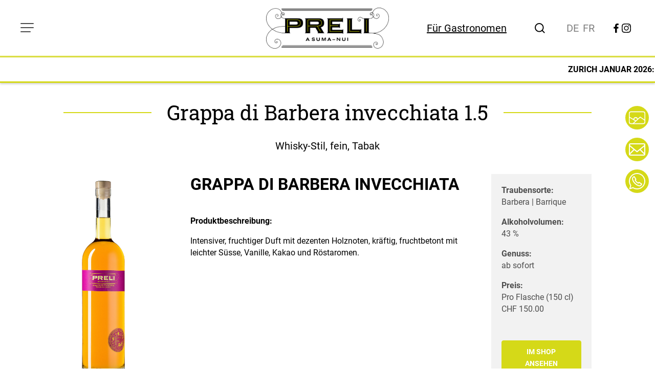

--- FILE ---
content_type: text/html; charset=utf-8
request_url: https://www.preli.ch/de/preli-universum/produkte/grappa-di-barbera-invecchiata-1-1
body_size: 6194
content:
<?xml version="1.0" encoding="utf-8"?>
<!DOCTYPE html
    PUBLIC "-//W3C//DTD XHTML 1.0 Transitional//EN"
    "http://www.w3.org/TR/xhtml1/DTD/xhtml1-transitional.dtd">
<html xmlns="http://www.w3.org/1999/xhtml" xmlns:og="http://ogp.me/ns#">
<head>

<meta http-equiv="Content-Type" content="text/html; charset=utf-8" />
<!-- 
	This website is powered by TYPO3 - inspiring people to share!
	TYPO3 is a free open source Content Management Framework initially created by Kasper Skaarhoj and licensed under GNU/GPL.
	TYPO3 is copyright 1998-2026 of Kasper Skaarhoj. Extensions are copyright of their respective owners.
	Information and contribution at https://typo3.org/
-->


<link rel="shortcut icon" href="/fileadmin/templates/img/icons/preli-icon.png" type="image/png" />
<title>Preli Weingut: Grappa di Barbera invecchiata 1.5</title>
<meta name="generator" content="TYPO3 CMS" />
<meta name="description" content="150.00 CHF" />
<meta property="og:title" content="Grappa di Barbera invecchiata 1.5" />
<meta property="og:type" content="article" />
<meta property="og:url" content="https://www.preli.ch/de/preli-universum/produkte/grappa-di-barbera-invecchiata-1-1" />
<meta property="og:image" content="https://www.preli.ch/fileadmin/_processed_/3/a/csm_5.55.150_Grappa_di_Barbera_invecchiata_cc0d6b330f.jpg" />
<meta property="og:image:width" content="500" />
<meta property="og:image:height" content="2323" />
<meta property="og:description" content="150.00 CHF" />
<meta name="twitter:card" content="summary" />


<link rel="stylesheet" type="text/css" href="/typo3conf/ext/news/Resources/Public/Css/news-basic.css?1655883007" media="all" />
<link rel="stylesheet" type="text/css" href="/fileadmin/templates/css/typo.css?1655882598" media="all" />
<link rel="stylesheet" type="text/css" href="/fileadmin/templates/js/Libraries/SlickSlider/slick.css?1698945074" media="all" />
<link rel="stylesheet" type="text/css" href="/fileadmin/templates/js/Libraries/SlickSlider/slick-theme.css?1698945074" media="all" />
<link rel="stylesheet" type="text/css" href="/fileadmin/templates/css/style.css?1721092504" media="all" />
<link rel="stylesheet" type="text/css" href="/fileadmin/templates/css/menus.css?1715148161" media="all" />
<link rel="stylesheet" type="text/css" href="/fileadmin/templates/css/slider.css?1712572387" media="all" />
<link rel="stylesheet" type="text/css" href="/fileadmin/templates/css/slider-gallery.css?1665567347" media="all" />
<link rel="stylesheet" type="text/css" href="/fileadmin/templates/css/style_ie.css?1655882597" media="all" />
<link rel="stylesheet" type="text/css" href="/fileadmin/templates/css/start.css?1655882597" media="all" />
<link rel="stylesheet" type="text/css" href="/fileadmin/templates/css/colorbox.css?1655882583" media="all" />
<link rel="stylesheet" type="text/css" href="/fileadmin/templates/css/simple-line-icons.css?1655882596" media="all" />
<link rel="stylesheet" type="text/css" href="/fileadmin/templates/css/print.css?1655882596" media="print" />



<script src="/fileadmin/templates/js/modernizr.custom.js?1655882811" type="text/javascript"></script>
<script src="/typo3temp/assets/js/e9e07c5ca0.js?1693937907" type="text/javascript"></script>


<link 
       rel="preload" 
       href="/fileadmin/templates/css/fonts/roboto-v20-latin-ext_latin-700.woff2" 
       as="font" 
       crossOrigin="anonymous"/>
    <link 
       rel="preload" 
       href="/fileadmin/templates/css/fonts/roboto-slab-v11-latin-ext-600.woff2" 
       as="font" 
       crossOrigin="anonymous"/>
    <link 
       rel="preload" 
       href="/fileadmin/templates/css/fonts/roboto-v20-latin-ext_latin-300.woff2" 
       as="font" 
       crossOrigin="anonymous"/>
    <link 
       rel="preload" 
       href="/fileadmin/templates/css/fonts/roboto-slab-v11-latin-ext-regular.woff2" 
       as="font" 
       crossOrigin="anonymous"/>
    <link 
       rel="preload" 
       href="/fileadmin/templates/css/fonts/roboto-slab-v11-latin-ext-300.woff2" 
       as="font" 
       crossOrigin="anonymous"/>
    <link 
       rel="preload" 
       href="/fileadmin/templates/css/fonts/roboto-v20-latin-ext_latin-500.woff2" 
       as="font" 
       crossOrigin="anonymous" />
    <link 
       rel="preload" 
       href="/fileadmin/templates/css/fonts/roboto-v20-latin-ext_latin-regular.woff2" 
       as="font" 
       crossOrigin="anonymous"/>      <style>
      #bg-image .lazy {background-image: none; background-color: #F1F1FA;}
      /* #sprachnavi, .no-news-found, .mmactive #sprachnavi {display:none; } */
      .no-news-found {display:none; }
      #socialbuttons  {display:block; }

      iframe.umm-1j7e6fw {
          left: 33.333333% !important;
          right: auto !important;
          top: auto !important; 
          bottom: 0px !important; 
          box-shadow: none;
          padding:0 !important; 
      }
      .umm-1wpsbox {
          display: block;
          height: 50px !important;
          float: left !important;
          width:50px  !important;
          left: 50% !important;
          margin-left:-32px;
          right: auto !important;
          top: auto !important; 
          bottom: 0px !important; 
          box-shadow: none !important;
          border: none !important;
          border-radius:0 !important;
          opacity:0 !important;
          overflow:hidden !important;
      }

      @media all and (min-width: 900px){
          iframe.umm-1j7e6fw {
              left: auto !important;
              right: 90px !important;
              top: 205px !important; 
          }

          .umm-1wpsbox {
            right: 10px !important;
            top: 268px !important;
            left: auto !important;
            cursor:pointer;
            display:block;float:none; 
          }
     }
     @media all and (min-width: 1440px){
         .umm-1wpsbox { right: 40px !important; }
     }
     </style><meta name="viewport" content="width=device-width initial-scale=1.0 maximum-scale=1.0 user-scalable=yes" />  
<script type="text/javascript">
document.addEventListener("DOMContentLoaded", function() {
  var lazyloadImages;    

  if ("IntersectionObserver" in window) {
    lazyloadImages = document.querySelectorAll(".lazy");
    var imageObserver = new IntersectionObserver(function(entries, observer) {
      entries.forEach(function(entry) {
        if (entry.isIntersecting) {
          var image = entry.target;
          var imagesrc = image.getAttribute('data-image');
          var imagestyle = image.getAttribute('data-style'); 
          if (imagesrc !== null) {
              if (imagesrc.length > 0) {
              image.style.backgroundImage = 'url('+imagesrc+')';                             
              }
          }
          if (imagestyle !== null) {
            image.style.cssText += imagestyle;
          }
          image.classList.remove("lazy");
          imageObserver.unobserve(image);
        }
      });
    });

    lazyloadImages.forEach(function(image) {
      imageObserver.observe(image);
    });
  } else {  
    var lazyloadThrottleTimeout;
    lazyloadImages = document.querySelectorAll(".lazy");
    
    function lazyload () {
      if(lazyloadThrottleTimeout) {
        clearTimeout(lazyloadThrottleTimeout);
      }    

      lazyloadThrottleTimeout = setTimeout(function() {
        var scrollTop = window.pageYOffset;
        lazyloadImages.forEach(function(img) {
            if(img.offsetTop < (window.innerHeight + scrollTop)) {
              img.src = img.dataset.src;
              img.classList.remove('lazy');
            }
        });
        if(lazyloadImages.length == 0) { 
          document.removeEventListener("scroll", lazyload);
          window.removeEventListener("resize", lazyload);
          window.removeEventListener("orientationChange", lazyload);
        }
      }, 20);
    }

    document.addEventListener("scroll", lazyload);
    window.addEventListener("resize", lazyload);
    window.addEventListener("orientationChange", lazyload);
  }
})
</script>
<meta name="twitter:description" content="Preli - Das Weingut im Piemont - mit den besten Weinen, exklusives Gästehaus, Preli Geschenke, Ferien, Degustation, Weisswein, Rotwein, Moscato, Grappa" /> 

<meta name="twitter:site" content="Preli - Das Weingut im Piemont" />
<meta name="twitter:creator" content="Preli - Das Weingut im Piemont" />
<meta property="og:description" content="Preli - Das Weingut im Piemont - mit den besten Weinen, exklusives Gästehaus, Preli Geschenke, Ferien, Degustation, Weisswein, Rotwein, Moscato, Grappa" />

<meta property="og:title" content="Produktdetail" />

<meta property="og:url" content="/de/preli-universum/produkte/grappa-di-barbera-invecchiata-1-1" />
<meta property="og:locale" content="de_DE" />
   <!-- Google Tag Manager -->
<script>(function(w,d,s,l,i){w[l]=w[l]||[];w[l].push({'gtm.start':
new Date().getTime(),event:'gtm.js'});var f=d.getElementsByTagName(s)[0],
j=d.createElement(s),dl=l!='dataLayer'?'&l='+l:'';j.async=true;j.src=
'https://www.googletagmanager.com/gtm.js?id='+i+dl;f.parentNode.insertBefore(j,f);
})(window,document,'script','dataLayer','GTM-TNT7L9Q');</script>
<!-- End Google Tag Manager -->
<link rel="canonical" href="/de/preli-universum/produkte/grappa-di-barbera-invecchiata-1-1"/>

<link rel="alternate" hreflang="de" href="/de/preli-universum/produkte/grappa-di-barbera-invecchiata-1-1"/>
<link rel="alternate" hreflang="fr" href="/fr/lunivers-de-preli/produkte/grappa-di-barbera-invecchiata-1-1"/>
<link rel="alternate" hreflang="x-default" href="/de/preli-universum/produkte/grappa-di-barbera-invecchiata-1-1"/>
</head>
<body class="subpage">
<a name="top"></a>	
 <div id="stoerer"><div class="long"><div>
	<!-- no textpic --><!-- 26 --><a name="a923" id="c923" class="anchor"></a><div class="block " ><div class="blockcontent"><p><a href="https://www.preli.ch/de/event/mans-world-zuerich-2026" target="_blank"><strong>ZURICH JANUAR 2026:</strong>&nbsp;10 Jahre Mansworld !!</a> +++&nbsp;<a href="https://www.preli.ch/de/event/21-berner-weintage-februar-2026" target="_blank"><strong>BERNER WEINTAGE:</strong> Fr. 27. &amp; Sa. 28. Februar 2025 </a>+++ <a href="https://online.flippingbook.com/view/782496603/22/" target="_blank" rel="noreferrer"><strong>EXPOVINA WINE TROPHY:</strong> Best of Süsswein</a>&nbsp;+++<a href="https://www.preli.ch/de/preli-universum/produkte/luna-nera" target="_blank"> NEU: LUNA NERA 16% Cabernet Sauvignon</a>&nbsp;&nbsp;+++ <a href="https://www.preli.ch/de/preli-universum/produkte/chardonnay" target="_blank"><strong>ein neuer WEISSWEIN im Sortiment:</strong>&nbsp;Charakter statt Konvention</a></p><div class="clear"></div></div></div>

</div></div></div> 
<div id="socialbuttons">  <a href="/de/galerie/" class="galerie">GALERIE</a>
  <a href="/de/kontakt/" class="kontakt">KONTAKT</a>
  <a href="javascript:void(0)" class="chat" id="userlikeCustomTab" data-left="420" data-top="180">My Chat button</a></div>
<div id="printlogo"></div>
<div id="headerwrapper" class="xeit">
 <div class="container">
 
<div id="headercontainer"> 

<div class="menu">
<label  id="menu-icon"><div class="lines"><div class="line"></div><div class="line"></div><div class="line"></div></div></label><nav><ul><li><a href="/">Start</a></li><li  class="p2"><a href="/de/das-weingut">Das Weingut</a></li><li  class="p3"><a href="/de/preli-universum">Preli - das Wein Sortiment</a><span class="opensub"></span><ul class="submenu"><li class="first"><a href="/de/preli-universum/weiss-und-roseweine">Weiß- und Roséweine<span>·</span></a></li><li><a href="/de/preli-universum/rotweine">Rotweine<span>·</span></a></li><li><a href="/de/preli-universum/suesse-schaumweine">Süße Schaumweine<span>·</span></a></li><li><a href="/de/preli-universum/preli-amici-weine">Preli & Amici Weine<span>·</span></a></li><li><a href="/de/preli-universum/passito">Passito<span>·</span></a></li><li><a href="/de/preli-universum/grappas">Grappa<span>·</span></a></li><li><a href="/de/preli-universum/fruchtdestillate">Fruchtdestillate<span>·</span></a></li><li class="last"><a href="/de/preli-universum/gutscheine">Gutscheine & Geschenkideen<span>·</span></a></li></ul></li><li  class="p4"><a href="/de/preli-einkaufen">Preli Einkaufen</a><span class="opensub"></span><ul class="submenu"><li class="first"><a href="https://www.shop.preli.ch/" target="_blank">Online-Shop<span>·</span></a></li><li class="last"><a href="/de/preli-einkaufen/vor-ort">Vor Ort<span>·</span></a></li></ul></li><li  class="p5"><a href="/de/events-und-highlights">Events und Highlights</a></li><li  class="p6"><a href="/de/das-gaestehaus">Ferien im Piemont</a></li><li  class="p7"><a href="/de/piemont-inside">Piemont Inside</a></li></ul>
</div>

<div id="logocontainer"><a href="/" id="logo" ></a></div>

<div id="socialmedia"><a href="https://www.facebook.com/Preli.WeingutPiemont/" target="_blank"  class="facebook">Facebook</a> <a href="https://www.instagram.com/preli_vigneto/?hl=de" target="_blank" class="instagram">Instagram</a></div>
<div class="directlink" style="/*display:none;*/">
    
	<!-- no textpic --><!-- 26 --><p><a href="/de/fuer-gastronomen" title="Informationen für Gastronomen">Für Gastronomen</a></p>


  </div>
<style type="text/css">
		/*#sprachnavi {right:110px;}
		#sprachnavi a {padding-right:8px;}
		#socialmedia {right:0px;}
		#socialmedia a {margin-right:0px;}
		#search {right:215px;top:45px;}
		.directlink {
			top: 45px;
			right: 290px;
			width: auto;
			z-index:101;
			position: absolute;
			display: none;
		}


		.directlink a { 
			color: #000;
			text-decoration-style: solid;
			text-decoration-line: underline;
			font-size: 20px;
			line-height: 20px;
			font-family: Roboto;
		}
  #headerwrapper.moved .directlink a {color:#000;}

		.directlink a:hover {
			text-decoration: none;
		}

		@media only screen and (min-width: 1200px){
			.directlink {
				display: block!important;
			}
		}*/</style>	 
	 
	 
 <div id="sprachnavi">
 
<div><a href="/de/preli-universum/produkte/grappa-di-barbera-invecchiata-1-1">DE</a><a href="/fr/lunivers-de-preli/produkte/grappa-di-barbera-invecchiata-1-1">FR</a></div>
  
 </div> 
		        
		
	<div id="search"><a href="#"></a></div>
<div id="searchcontainer"><form  action="suche/" method="post"><input type="hidden" name="search" value="all"><input type="text" class="searchinput" name="keywords">
<span class="closesearch"></span><input type="submit" class="searchsubmit" value=""></form></div>	 				
</div>
</div> 


</div> 
  
<div id="wrapper">
 

<div id="page">	
	
 

	<!-- no textpic --><!-- no text --><div id="c12" class="frame frame-default frame-type-list frame-layout-0"><div class="news news-single"><div class="article" itemscope="itemscope" itemtype="http://schema.org/Article"><div class="hidden" id="categoryheadline"><html xmlns:f="http://typo3.org/ns/TYPO3/CMS/Fluid/ViewHelpers"><!-- categories --><span class="news-list-category">
	
		
				Grappa
			
	
</span></html></div><div class="block" style="padding-bottom:0px;"><div class="blockcontent" ><h1><span>Grappa di Barbera invecchiata 1.5</span></h1><div class="singlecol"><p class="bigtext center">Whisky-Stil, fein, Tabak</p></div><!--
									
	--></div></div><div class="clear"></div><div class="block threecols"><div class="blockcontent"><div class="lcol"><div class="container"><div class="singleimage  "><!-- media files --><div style="background-image:url(/fileadmin/templates/images/produktbilder/5.55.150_Grappa_di_Barbera_invecchiata.jpg )"></div></div></div></div><div class="mcol"><div class="container"><!-- main text --><div class="news-text-wrap" itemprop="articleBody"><h2>GRAPPA DI BARBERA INVECCHIATA</h2><p><strong>Produktbeschreibung:</strong></p><p>Intensiver, fruchtiger Duft mit dezenten Holznoten, kräftig, fruchtbetont mit leichter Süsse, Vanille, Kakao und Röstaromen.</p></div></div></div><div class="rcol"><div class="container"><div class="floatingdiv"><p><b>Traubensorte:</b><br>Barbera | Barrique</p><p><b>Alkoholvolumen:</b><br>43 %</p></div><div class="floatingdiv pad"><p><b>Genuss:</b><br>ab sofort</p><p><b>Preis:</b><br>Pro Flasche (150 cl)<br />
CHF 150.00</p></div><div class="floatingdiv noprint"><p style="margin-top:50px;"><a href="https://www.shop.preli.ch/de/grappa/grappa-di-barbera-invecchiata" target="_blank" class="linkbutton">Im Shop ansehen</a></p><p style="margin-bottom:10px;margin-top:40px;">Seite drucken:</p><a style="margin-bottom:10px;" href="javascript:window.print();" class="iconbutton printbutton"></a></div><div class="floatingdiv share noprint"><p style="margin-bottom:10px;margin-top:40px;">Teilen:</p><a href="https://www.facebook.com/share.php?u=https://www.preli.ch//de/preli-universum/produkte/grappa-di-barbera-invecchiata-1-1" target="_blank"   class="iconbutton facebook"></a><a href="https://wa.me/?text=Grappa di Barbera invecchiata 1.5 - https://www.preli.ch//de/preli-universum/produkte/grappa-di-barbera-invecchiata-1-1" target="_blank" title="Share via WhatsApp"  class="iconbutton whatsapp"></a><a href="mailto:?subject=PRELI Empfehlung Grappa di Barbera invecchiata 1.5&body=PRELI Empfehlung%0D%0A%0D%0AGrappa di Barbera invecchiata 1.5%0D%0A%0D%0Ahttps://www.preli.ch//de/preli-universum/produkte/grappa-di-barbera-invecchiata-1-1"  class="iconbutton mail"></a></div><div class="clear" ></div></div></div><div class="clear" ></div></div></div><div class="clear"></div></div></div></div>

	
	


	
<div class="clear"></div>


 
</div> <!--end page -->
 
</div>   <!--end wrapper -->

<div id="footer">	
<div class="footercontainer">	 



<div class="footer_left">
<div class="footercol left">
<ul><li class="sub p19 "><a href="/de/kontakt">Nehmen Sie Kontakt mit uns auf</a></li><li class="sub p20 "><a href="/de/impressum">Impressum</a></li><li class="sub p21 "><a href="/de/agb-datenschutz">AGB & Datenschutz</a></li></ul>
</div>
<div class="footercol center">
<ul><li class="sub p2 "><a href="/de/das-weingut">Das Weingut</a></li><li class="sub active p3 "><a href="/de/preli-universum">Preli - das Wein Sortiment</a></li><li class="sub p11 "><a href="/de/preli-universum/weiss-und-roseweine">Weiß- und Roséweine</a></li><li class="sub p12 "><a href="/de/preli-universum/rotweine">Rotweine</a></li><li class="sub p13 "><a href="/de/preli-universum/suesse-schaumweine">Süße Schaumweine</a></li><li class="sub p15 "><a href="/de/preli-universum/preli-amici-weine">Preli & Amici Weine</a></li><li class="sub p16 "><a href="/de/preli-universum/grappas">Grappa</a></li><li class="sub p104 "><a href="/de/preli-universum/fruchtdestillate">Fruchtdestillate</a></li><li class="sub p17 "><a href="/de/preli-universum/gutscheine">Gutscheine & Geschenkideen</a></li></ul>
</div>
<div class="footercol right">
<ul><li class="sub p4 "><a href="/de/preli-einkaufen">Preli Einkaufen</a></li><li class="sub p9 "><a href="/de/preli-einkaufen/vor-ort">Vor Ort</a></li><li class="sub p5 "><a href="/de/events-und-highlights">Events und Highlights</a></li><li class="sub p6 "><a href="/de/das-gaestehaus">Ferien im Piemont</a></li><li class="sub p7 "><a href="/de/piemont-inside">Piemont Inside</a></li></ul>
</div>

<div class="footercol socialmedia"><a href="https://www.facebook.com/Preli.WeingutPiemont/" target="_blank"  class="facebook">Facebook</a> <a href="https://www.instagram.com/preli_vigneto/?hl=de" target="_blank" class="instagram">Instagram</a></div>

<div class="clear"></div>
</div>
<div class="footer_right">


	<!-- no textpic --><!-- 26 --><p>PRELI AG<br> Achereggstrasse 8<br> Postfach 6<br> CH-6362 Stansstad / NW</p><p><br> Tel. +41 – 41 610 99 91<br> Fax +41 – 41 610 99 39<br> E-Mail: <a href="javascript:linkTo_UnCryptMailto(%27nbjmup%2BjogpAqsfmj%5C%2Fdi%27);">info(at)preli.ch</a></p>

 


<div class="clear"></div>
</div>
</div>
<div class="clear"></div>
<span class="copyright">&copy; 2026 Preli AG</span> 
</div><!-- end footercontainer-->
<div class="clear"></div>
</div>	<!-- end footer-->
<div id="arrow_up"><a href="#top" data-role="none"></a></div>
<script src="https://www.google.com/recaptcha/api.js?hl=de" type="text/javascript"></script>
<script src="https://userlike-cdn-widgets.s3-eu-west-1.amazonaws.com/753b66a22cb79a9d83025eebd03f35e587d8b4d0cbc0abaf1a164392a1291091.js" type="text/javascript"></script>
<script src="/fileadmin/templates/js/jquery.js?1655882810" type="text/javascript"></script>
<script src="/fileadmin/templates/js/js.cookie.js?1655882811" type="text/javascript"></script>
<script src="/fileadmin/templates/js/jqueryscrolldetector.js?1655882811" type="text/javascript"></script>
<script src="/fileadmin/templates/js/jqueryscrolldetector.js?1655882811" type="text/javascript"></script>
<script src="/fileadmin/templates/js/jquery.cycle2.js?1655882810" type="text/javascript"></script>
<script src="/fileadmin/templates/js/jquery.cycle2.swipe.min.js?1655882810" type="text/javascript"></script>
<script src="/fileadmin/templates/js/jquery.cycle2.carousel.js?1655882810" type="text/javascript"></script>
<script src="/fileadmin/templates/js/masonry.pkgd.min.js?1655882811" type="text/javascript"></script>
<script src="/fileadmin/templates/js/jquery.colorbox.js?1655882810" type="text/javascript"></script>
<script src="/fileadmin/templates/js/Libraries/SlickSlider/slick.min.js?1698945074" type="text/javascript"></script>
<script src="/fileadmin/templates/js/standard.js?1711453752" type="text/javascript"></script>
<script src="/fileadmin/templates/js/retina.js?1655882812" type="text/javascript"></script>


<!-- Google Tag Manager (noscript) -->
<noscript><iframe src="https://www.googletagmanager.com/ns.html?id=GTM-WFT9M2X"
height="0" width="0" style="display:none;visibility:hidden"></iframe></noscript>
<!-- End Google Tag Manager (noscript) --><script>
$("#scrollpfeilneu").click(function() {
        target = $('.stoerer');
        pxfromtop = target.offset().top - 70;
        // pxfromtop=target.offset().top-110;

        // alert(pxfromtop);
        $('html, body').animate({
            scrollTop: pxfromtop
        }, 500);
		});
</script>
</body>
</html>

--- FILE ---
content_type: text/css
request_url: https://www.preli.ch/fileadmin/templates/css/typo.css?1655882598
body_size: 3554
content:
 /*
 
gelb
#D5D918 
rgba(0, 199, 255, 1)

hellgrau  
#F5F5F5
etwas dunkler
#F7F7F7

grau
#B4B4B4

etwas heller ?
#00000029

 
 *//* roboto-100 - latin-ext_latin */
@font-face {
  font-family: 'Roboto';
  font-style: normal;
  font-weight: 100;
  src: url('fonts/roboto-v20-latin-ext_latin-100.eot'); /* IE9 Compat Modes */
  src: local('Roboto Thin'), local('Roboto-Thin'),
       url('fonts/roboto-v20-latin-ext_latin-100.eot?#iefix') format('embedded-opentype'), /* IE6-IE8 */
       url('fonts/roboto-v20-latin-ext_latin-100.woff2') format('woff2'), /* Super Modern Browsers */
       url('fonts/roboto-v20-latin-ext_latin-100.woff') format('woff'), /* Modern Browsers */
       url('fonts/roboto-v20-latin-ext_latin-100.ttf') format('truetype'), /* Safari, Android, iOS */
       url('fonts/roboto-v20-latin-ext_latin-100.svg#Roboto') format('svg'); /* Legacy iOS */
  font-display: fallback;
}

/* roboto-100italic - latin-ext_latin */
@font-face {
  font-family: 'Roboto';
  font-style: italic;
  font-weight: 100;
  src: url('fonts/roboto-v20-latin-ext_latin-100italic.eot'); /* IE9 Compat Modes */
  src: local('Roboto Thin Italic'), local('Roboto-ThinItalic'),
       url('fonts/roboto-v20-latin-ext_latin-100italic.eot?#iefix') format('embedded-opentype'), /* IE6-IE8 */
       url('fonts/roboto-v20-latin-ext_latin-100italic.woff2') format('woff2'), /* Super Modern Browsers */
       url('fonts/roboto-v20-latin-ext_latin-100italic.woff') format('woff'), /* Modern Browsers */
       url('fonts/roboto-v20-latin-ext_latin-100italic.ttf') format('truetype'), /* Safari, Android, iOS */
       url('fonts/roboto-v20-latin-ext_latin-100italic.svg#Roboto') format('svg'); /* Legacy iOS */
  font-display: fallback;
}

/* roboto-300italic - latin-ext_latin */
@font-face {
  font-family: 'Roboto';
  font-style: italic;
  font-weight: 300;
  src: url('fonts/roboto-v20-latin-ext_latin-300italic.eot'); /* IE9 Compat Modes */
  src: local('Roboto Light Italic'), local('Roboto-LightItalic'),
       url('fonts/roboto-v20-latin-ext_latin-300italic.eot?#iefix') format('embedded-opentype'), /* IE6-IE8 */
       url('fonts/roboto-v20-latin-ext_latin-300italic.woff2') format('woff2'), /* Super Modern Browsers */
       url('fonts/roboto-v20-latin-ext_latin-300italic.woff') format('woff'), /* Modern Browsers */
       url('fonts/roboto-v20-latin-ext_latin-300italic.ttf') format('truetype'), /* Safari, Android, iOS */
       url('fonts/roboto-v20-latin-ext_latin-300italic.svg#Roboto') format('svg'); /* Legacy iOS */
  font-display: fallback;
}

/* roboto-300 - latin-ext_latin */
@font-face {
  font-family: 'Roboto';
  font-style: normal;
  font-weight: 300;
  src: url('fonts/roboto-v20-latin-ext_latin-300.eot'); /* IE9 Compat Modes */
  src: local('Roboto Light'), local('Roboto-Light'),
       url('fonts/roboto-v20-latin-ext_latin-300.eot?#iefix') format('embedded-opentype'), /* IE6-IE8 */
       url('fonts/roboto-v20-latin-ext_latin-300.woff2') format('woff2'), /* Super Modern Browsers */
       url('fonts/roboto-v20-latin-ext_latin-300.woff') format('woff'), /* Modern Browsers */
       url('fonts/roboto-v20-latin-ext_latin-300.ttf') format('truetype'), /* Safari, Android, iOS */
       url('fonts/roboto-v20-latin-ext_latin-300.svg#Roboto') format('svg'); /* Legacy iOS */
  font-display: fallback;
}

/* roboto-italic - latin-ext_latin */
@font-face {
  font-family: 'Roboto';
  font-style: italic;
  font-weight: 400;
  src: url('fonts/roboto-v20-latin-ext_latin-italic.eot'); /* IE9 Compat Modes */
  src: local('Roboto Italic'), local('Roboto-Italic'),
       url('fonts/roboto-v20-latin-ext_latin-italic.eot?#iefix') format('embedded-opentype'), /* IE6-IE8 */
       url('fonts/roboto-v20-latin-ext_latin-italic.woff2') format('woff2'), /* Super Modern Browsers */
       url('fonts/roboto-v20-latin-ext_latin-italic.woff') format('woff'), /* Modern Browsers */
       url('fonts/roboto-v20-latin-ext_latin-italic.ttf') format('truetype'), /* Safari, Android, iOS */
       url('fonts/roboto-v20-latin-ext_latin-italic.svg#Roboto') format('svg'); /* Legacy iOS */
  font-display: fallback;
}

/* roboto-regular - latin-ext_latin */
@font-face {
  font-family: 'Roboto';
  font-style: normal;
  font-weight: 400;
  src: url('fonts/roboto-v20-latin-ext_latin-regular.eot'); /* IE9 Compat Modes */
  src: local('Roboto'), local('Roboto-Regular'),
       url('fonts/roboto-v20-latin-ext_latin-regular.eot?#iefix') format('embedded-opentype'), /* IE6-IE8 */
       url('fonts/roboto-v20-latin-ext_latin-regular.woff2') format('woff2'), /* Super Modern Browsers */
       url('fonts/roboto-v20-latin-ext_latin-regular.woff') format('woff'), /* Modern Browsers */
       url('fonts/roboto-v20-latin-ext_latin-regular.ttf') format('truetype'), /* Safari, Android, iOS */
       url('fonts/roboto-v20-latin-ext_latin-regular.svg#Roboto') format('svg'); /* Legacy iOS */
  font-display: fallback;
}

/* roboto-500 - latin-ext_latin */
@font-face {
  font-family: 'Roboto';
  font-style: normal;
  font-weight: 500;
  src: url('fonts/roboto-v20-latin-ext_latin-500.eot'); /* IE9 Compat Modes */
  src: local('Roboto Medium'), local('Roboto-Medium'),
       url('fonts/roboto-v20-latin-ext_latin-500.eot?#iefix') format('embedded-opentype'), /* IE6-IE8 */
       url('fonts/roboto-v20-latin-ext_latin-500.woff2') format('woff2'), /* Super Modern Browsers */
       url('fonts/roboto-v20-latin-ext_latin-500.woff') format('woff'), /* Modern Browsers */
       url('fonts/roboto-v20-latin-ext_latin-500.ttf') format('truetype'), /* Safari, Android, iOS */
       url('fonts/roboto-v20-latin-ext_latin-500.svg#Roboto') format('svg'); /* Legacy iOS */
  font-display: fallback;
}

/* roboto-500italic - latin-ext_latin */
@font-face {
  font-family: 'Roboto';
  font-style: italic;
  font-weight: 500;
  src: url('fonts/roboto-v20-latin-ext_latin-500italic.eot'); /* IE9 Compat Modes */
  src: local('Roboto Medium Italic'), local('Roboto-MediumItalic'),
       url('fonts/roboto-v20-latin-ext_latin-500italic.eot?#iefix') format('embedded-opentype'), /* IE6-IE8 */
       url('fonts/roboto-v20-latin-ext_latin-500italic.woff2') format('woff2'), /* Super Modern Browsers */
       url('fonts/roboto-v20-latin-ext_latin-500italic.woff') format('woff'), /* Modern Browsers */
       url('fonts/roboto-v20-latin-ext_latin-500italic.ttf') format('truetype'), /* Safari, Android, iOS */
       url('fonts/roboto-v20-latin-ext_latin-500italic.svg#Roboto') format('svg'); /* Legacy iOS */
font-display: fallback;
}

/* roboto-700 - latin-ext_latin */
@font-face {
  font-family: 'Roboto';
  font-style: normal;
  font-weight: 700;
  src: url('fonts/roboto-v20-latin-ext_latin-700.eot'); /* IE9 Compat Modes */
  src: local('Roboto Bold'), local('Roboto-Bold'),
       url('fonts/roboto-v20-latin-ext_latin-700.eot?#iefix') format('embedded-opentype'), /* IE6-IE8 */
       url('fonts/roboto-v20-latin-ext_latin-700.woff2') format('woff2'), /* Super Modern Browsers */
       url('fonts/roboto-v20-latin-ext_latin-700.woff') format('woff'), /* Modern Browsers */
       url('fonts/roboto-v20-latin-ext_latin-700.ttf') format('truetype'), /* Safari, Android, iOS */
       url('fonts/roboto-v20-latin-ext_latin-700.svg#Roboto') format('svg'); /* Legacy iOS */
font-display: fallback;
}

/* roboto-700italic - latin-ext_latin */
@font-face {
  font-family: 'Roboto';
  font-style: italic;
  font-weight: 700;
  src: url('fonts/roboto-v20-latin-ext_latin-700italic.eot'); /* IE9 Compat Modes */
  src: local('Roboto Bold Italic'), local('Roboto-BoldItalic'),
       url('fonts/roboto-v20-latin-ext_latin-700italic.eot?#iefix') format('embedded-opentype'), /* IE6-IE8 */
       url('fonts/roboto-v20-latin-ext_latin-700italic.woff2') format('woff2'), /* Super Modern Browsers */
       url('fonts/roboto-v20-latin-ext_latin-700italic.woff') format('woff'), /* Modern Browsers */
       url('fonts/roboto-v20-latin-ext_latin-700italic.ttf') format('truetype'), /* Safari, Android, iOS */
       url('fonts/roboto-v20-latin-ext_latin-700italic.svg#Roboto') format('svg'); /* Legacy iOS */
font-display: fallback;
}

/* roboto-900 - latin-ext_latin */
@font-face {
  font-family: 'Roboto';
  font-style: normal;
  font-weight: 900;
  src: url('fonts/roboto-v20-latin-ext_latin-900.eot'); /* IE9 Compat Modes */
  src: local('Roboto Black'), local('Roboto-Black'),
       url('fonts/roboto-v20-latin-ext_latin-900.eot?#iefix') format('embedded-opentype'), /* IE6-IE8 */
       url('fonts/roboto-v20-latin-ext_latin-900.woff2') format('woff2'), /* Super Modern Browsers */
       url('fonts/roboto-v20-latin-ext_latin-900.woff') format('woff'), /* Modern Browsers */
       url('fonts/roboto-v20-latin-ext_latin-900.ttf') format('truetype'), /* Safari, Android, iOS */
       url('fonts/roboto-v20-latin-ext_latin-900.svg#Roboto') format('svg'); /* Legacy iOS */
  font-display: fallback;
}

/* roboto-900italic - latin-ext_latin */
@font-face {
  font-family: 'Roboto';
  font-style: italic;
  font-weight: 900;
  src: url('fonts/roboto-v20-latin-ext_latin-900italic.eot'); /* IE9 Compat Modes */
  src: local('Roboto Black Italic'), local('Roboto-BlackItalic'),
       url('fonts/roboto-v20-latin-ext_latin-900italic.eot?#iefix') format('embedded-opentype'), /* IE6-IE8 */
       url('fonts/roboto-v20-latin-ext_latin-900italic.woff2') format('woff2'), /* Super Modern Browsers */
       url('fonts/roboto-v20-latin-ext_latin-900italic.woff') format('woff'), /* Modern Browsers */
       url('fonts/roboto-v20-latin-ext_latin-900italic.ttf') format('truetype'), /* Safari, Android, iOS */
       url('fonts/roboto-v20-latin-ext_latin-900italic.svg#Roboto') format('svg'); /* Legacy iOS */
  font-display: fallback;
}

/* roboto-slab-100 - latin-ext */
@font-face {
  font-family: 'Roboto Slab';
  font-style: normal;
  font-weight: 100;
  src: url('fonts/roboto-slab-v11-latin-ext-100.eot'); /* IE9 Compat Modes */
  src: local(''),
       url('fonts/roboto-slab-v11-latin-ext-100.eot?#iefix') format('embedded-opentype'), /* IE6-IE8 */
       url('fonts/roboto-slab-v11-latin-ext-100.woff2') format('woff2'), /* Super Modern Browsers */
       url('fonts/roboto-slab-v11-latin-ext-100.woff') format('woff'), /* Modern Browsers */
       url('fonts/roboto-slab-v11-latin-ext-100.ttf') format('truetype'), /* Safari, Android, iOS */
       url('fonts/roboto-slab-v11-latin-ext-100.svg#RobotoSlab') format('svg'); /* Legacy iOS */
  font-display: fallback;
}

/* roboto-slab-200 - latin-ext */
@font-face {
  font-family: 'Roboto Slab';
  font-style: normal;
  font-weight: 200;
  src: url('fonts/roboto-slab-v11-latin-ext-200.eot'); /* IE9 Compat Modes */
  src: local(''),
       url('fonts/roboto-slab-v11-latin-ext-200.eot?#iefix') format('embedded-opentype'), /* IE6-IE8 */
       url('fonts/roboto-slab-v11-latin-ext-200.woff2') format('woff2'), /* Super Modern Browsers */
       url('fonts/roboto-slab-v11-latin-ext-200.woff') format('woff'), /* Modern Browsers */
       url('fonts/roboto-slab-v11-latin-ext-200.ttf') format('truetype'), /* Safari, Android, iOS */
       url('fonts/roboto-slab-v11-latin-ext-200.svg#RobotoSlab') format('svg'); /* Legacy iOS */
  font-display: fallback;
}

/* roboto-slab-300 - latin-ext */
@font-face {
  font-family: 'Roboto Slab';
  font-style: normal;
  font-weight: 300;
  src: url('fonts/roboto-slab-v11-latin-ext-300.eot'); /* IE9 Compat Modes */
  src: local(''),
       url('fonts/roboto-slab-v11-latin-ext-300.eot?#iefix') format('embedded-opentype'), /* IE6-IE8 */
       url('fonts/roboto-slab-v11-latin-ext-300.woff2') format('woff2'), /* Super Modern Browsers */
       url('fonts/roboto-slab-v11-latin-ext-300.woff') format('woff'), /* Modern Browsers */
       url('fonts/roboto-slab-v11-latin-ext-300.ttf') format('truetype'), /* Safari, Android, iOS */
       url('fonts/roboto-slab-v11-latin-ext-300.svg#RobotoSlab') format('svg'); /* Legacy iOS */
  font-display: fallback;
}

/* roboto-slab-regular - latin-ext */
@font-face {
  font-family: 'Roboto Slab';
  font-style: normal;
  font-weight: 400;
  src: url('fonts/roboto-slab-v11-latin-ext-regular.eot'); /* IE9 Compat Modes */
  src: local(''),
       url('fonts/roboto-slab-v11-latin-ext-regular.eot?#iefix') format('embedded-opentype'), /* IE6-IE8 */
       url('fonts/roboto-slab-v11-latin-ext-regular.woff2') format('woff2'), /* Super Modern Browsers */
       url('fonts/roboto-slab-v11-latin-ext-regular.woff') format('woff'), /* Modern Browsers */
       url('fonts/roboto-slab-v11-latin-ext-regular.ttf') format('truetype'), /* Safari, Android, iOS */
       url('fonts/roboto-slab-v11-latin-ext-regular.svg#RobotoSlab') format('svg'); /* Legacy iOS */
  font-display: fallback;
}

/* roboto-slab-500 - latin-ext */
@font-face {
  font-family: 'Roboto Slab';
  font-style: normal;
  font-weight: 500;
  src: url('fonts/roboto-slab-v11-latin-ext-500.eot'); /* IE9 Compat Modes */
  src: local(''),
       url('fonts/roboto-slab-v11-latin-ext-500.eot?#iefix') format('embedded-opentype'), /* IE6-IE8 */
       url('fonts/roboto-slab-v11-latin-ext-500.woff2') format('woff2'), /* Super Modern Browsers */
       url('fonts/roboto-slab-v11-latin-ext-500.woff') format('woff'), /* Modern Browsers */
       url('fonts/roboto-slab-v11-latin-ext-500.ttf') format('truetype'), /* Safari, Android, iOS */
       url('fonts/roboto-slab-v11-latin-ext-500.svg#RobotoSlab') format('svg'); /* Legacy iOS */
  font-display: fallback;
}

/* roboto-slab-600 - latin-ext */
@font-face {
  font-family: 'Roboto Slab';
  font-style: normal;
  font-weight: 600;
  src: url('fonts/roboto-slab-v11-latin-ext-600.eot'); /* IE9 Compat Modes */
  src: local(''),
       url('fonts/roboto-slab-v11-latin-ext-600.eot?#iefix') format('embedded-opentype'), /* IE6-IE8 */
       url('fonts/roboto-slab-v11-latin-ext-600.woff2') format('woff2'), /* Super Modern Browsers */
       url('fonts/roboto-slab-v11-latin-ext-600.woff') format('woff'), /* Modern Browsers */
       url('fonts/roboto-slab-v11-latin-ext-600.ttf') format('truetype'), /* Safari, Android, iOS */
       url('fonts/roboto-slab-v11-latin-ext-600.svg#RobotoSlab') format('svg'); /* Legacy iOS */
  font-display: fallback;
}

/* roboto-slab-700 - latin-ext */
@font-face {
  font-family: 'Roboto Slab';
  font-style: normal;
  font-weight: 700;
  src: url('fonts/roboto-slab-v11-latin-ext-700.eot'); /* IE9 Compat Modes */
  src: local(''),
       url('fonts/roboto-slab-v11-latin-ext-700.eot?#iefix') format('embedded-opentype'), /* IE6-IE8 */
       url('fonts/roboto-slab-v11-latin-ext-700.woff2') format('woff2'), /* Super Modern Browsers */
       url('fonts/roboto-slab-v11-latin-ext-700.woff') format('woff'), /* Modern Browsers */
       url('fonts/roboto-slab-v11-latin-ext-700.ttf') format('truetype'), /* Safari, Android, iOS */
       url('fonts/roboto-slab-v11-latin-ext-700.svg#RobotoSlab') format('svg'); /* Legacy iOS */
  font-display: fallback;
}

/* roboto-slab-800 - latin-ext */
@font-face {
  font-family: 'Roboto Slab';
  font-style: normal;
  font-weight: 800;
  src: url('fonts/roboto-slab-v11-latin-ext-800.eot'); /* IE9 Compat Modes */
  src: local(''),
       url('fonts/roboto-slab-v11-latin-ext-800.eot?#iefix') format('embedded-opentype'), /* IE6-IE8 */
       url('fonts/roboto-slab-v11-latin-ext-800.woff2') format('woff2'), /* Super Modern Browsers */
       url('fonts/roboto-slab-v11-latin-ext-800.woff') format('woff'), /* Modern Browsers */
       url('fonts/roboto-slab-v11-latin-ext-800.ttf') format('truetype'), /* Safari, Android, iOS */
       url('fonts/roboto-slab-v11-latin-ext-800.svg#RobotoSlab') format('svg'); /* Legacy iOS */
  font-display: fallback;
}

/* roboto-slab-900 - latin-ext */
@font-face {
  font-family: 'Roboto Slab';
  font-style: normal;
  font-weight: 900;
  src: url('fonts/roboto-slab-v11-latin-ext-900.eot'); /* IE9 Compat Modes */
  src: local(''),
       url('fonts/roboto-slab-v11-latin-ext-900.eot?#iefix') format('embedded-opentype'), /* IE6-IE8 */
       url('fonts/roboto-slab-v11-latin-ext-900.woff2') format('woff2'), /* Super Modern Browsers */
       url('fonts/roboto-slab-v11-latin-ext-900.woff') format('woff'), /* Modern Browsers */
       url('fonts/roboto-slab-v11-latin-ext-900.ttf') format('truetype'), /* Safari, Android, iOS */
       url('fonts/roboto-slab-v11-latin-ext-900.svg#RobotoSlab') format('svg'); /* Legacy iOS */
  font-display: fallback;
}


* { 
	margin: 0; 
	padding: 0; 
}

*, *:before, *:after {
  -moz-box-sizing: border-box; -webkit-box-sizing: border-box; box-sizing: border-box;
 }
 
 
*::-webkit-input-placeholder {
    color: #455560;font-size:16px;
}
*:-moz-placeholder {
  
    color:  #455560;font-size:16px;
}
*::-moz-placeholder {

    color:  #455560;font-size:16px;
}
*:-ms-input-placeholder {
 color:  #455560;font-size:16px;
}
  

body { font-family:'Roboto', sans-serif; color:#000; }
 
a { 
	-webkit-tap-highlight-color: rgba(0,0,0,0); 
	-webkit-touch-callout: none; 
}

a {color:#D5D918;text-decoration:none;}
a:hover {color:#B4B4B4;text-decoration:none;}

.ce-table td a {color:#000;text-decoration:underline;} 
.ce-table td a:hover {color:#B4B4B4 ;text-decoration:underline;} 


#stoerer a {color:#000} 
#stoerer a:hover {color:#D5D918 } 
 
#page p a, #page p a:hover  {/*text-decoration:underline;*/}
 
 
a .box {color:#000;text-decoration:none;}
a:hover .box  {color:#D5D918;text-decoration:none;}

 a.linkbutton {display:block; text-align:center; padding:10px 20px 10px 20px; background:#D5D918 ; border:1px solid #D5D918 ; color:#fff;text-decoration:none !important;
 border-radius: 4px;
-moz-border-radius:4px;
-webkit-border-radius:4px; 
text-transform:uppercase; font-size:14px;font-weight:600;
}

a.linkbutton:hover {display:block; text-align:center; padding:10px 20px 10px 20px; background:#fff; border:1px solid #D5D918 ;   color:#D5D918 ;text-decoration:none !important;}
 
a.linkbutton.black {display:block; text-align:center; padding:10px 20px 10px 20px; background:#000 ; border:1px solid #000 ; color:#fff;text-decoration:none !important;
 border-radius: 4px;
-moz-border-radius:4px;
-webkit-border-radius:4px; 
text-transform:uppercase; font-size:14px;font-weight:600;
}

 a.linkbutton.black:hover {display:block; text-align:center; padding:10px 20px 10px 20px; background:#000; border:1px solid #000 ;   color:#D5D918 ;text-decoration:none !important;}


.bgimagetext a.linkbutton:hover {background:transparent; border:1px solid #fff ;   color:#fff }
 


 p a.linkbutton ,  p a.linkbutton:hover, p a.linkbutton.black ,  p a.linkbutton.black:hover {display:inline-block;  }
 
 
 p.margin {margin:30px 0px 30px 0px;}

#page ul {margin:16px 0px 16px 0px;padding:0; padding-left:16px; /*list-style-type:none;*/}
 
#page li {color:#000; padding-left:4px; 

/* background-image:url('../img/icons/Bullet.svg');
background-repeat:no-repeat;
background-size:8px 8px;
background-position:left top 8px; 
*/

}
 

p, #page li {font-size:16px;  line-height:22px; line-height:23px;}

.rcol p {color:#4D4D4D}

p.bigtext, p.bigtext.center ,.textcontent p ,.shop .col3 p  , #startimage p, #slider p , .statements p{font-size:18px;  line-height:30px; padding-bottom:30px; padding-bottom:0px; }

p.center, p.text-center {text-align:center; padding:0px 30px 0px 30px;}

p.smalltext, figcaption   {font-size:14px;color:#797979; line-height:22px; }
 
figcaption {padding-top:12px;}

.textcontent.specialtext p {  font-weight:600;line-height:36px;} 

 

p.morelink {font-size:16px; font-weight:400;line-height:26px; }


p.readmore {font-size:16px; font-weight:600;line-height:24px; }

p.readmore  a , p.readmore  span {text-decoration:underline;font-size:16px; font-weight:600;line-height:24px;color:#7C0C30; }


#footer .footer_right p , #footer .footer_right  a{font-size:14px; }


 

.boldtext, b, strong {font-weight:600;}

.biginline {font-weight:600;font-size:32px;display:inline-block; padding-right:4px;} 
 
 

.small {font-size:16px;}
 

h1 { color:#000;  font-size:32px;font-weight:400;line-height:45px; text-align:center; margin: 22px 0px 20px 0px ;

 
 font-family:'Roboto Slab', serif; }
 
 
.blockcontent h1, header h1 {font-weight:400; 
text-align:center; 
background-size:  auto ;
background-position: center center ;
background-repeat:repeat-x;
background-image:url( ../img/headlinebg.png);

} 

 
.blockcontent h1 span, header h1 span {text-decoration: none; color: #000;  font-family: 'Roboto Slab'; display:inline-block;  background:#fff;
  max-width:70vw; 
  padding: 0px 15px 0px 15px; } 





.block.threecols h1 {margin: 22px 0px 30px 0px ;margin: 40px 0px 30px 0px ;margin: 10px 0px 20px 0px ;}


/*wie normale h1 ?  */

.block.twocols h1 {margin: 40px 0px 30px 0px ;}

.block.threecols.shop h1 {margin: 22px 0px 70px 0px ;margin: 22px 0px 30px 0px ;}





 .bgimagetext p { text-shadow: 0px 3px 20px #000000;
 -webkit-text-shadow: 0px 3px 20px #000000;
 -moz-text-shadow: 0px 3px 20px #000000;
 -ms-text-shadow: 0px 3px 20px #000000;
  -o-text-shadow: 0px 3px 20px #000000;}
 
 .bgimagetext h2 {text-decoration: none; color:#fff;  
 
 text-shadow: 0px 3px 20px #000000;
 -webkit-text-shadow: 0px 3px 20px #000000;
 -moz-text-shadow: 0px 3px 20px #000000;
 -ms-text-shadow: 0px 3px 20px #000000;
  -o-text-shadow: 0px 3px 20px #000000;
     
      font-size:32px;
 
 font-family: 'Roboto Slab'; font-weight:400; display:block; padding: 0px 0px 0px 0px; text-align:center; margin-bottom: 24px;} 
 
 
  .bgimagetext p a.linkbutton {
  	
 text-shadow: none;
  	-webkit-text-shadow: none;
 -moz-text-shadow: none;
 -ms-text-shadow: none;
  -o-text-shadow: none;
  }
 
 
h2 {  color:#000;  font-family:'Roboto', sans-serif;  font-size:26px; font-weight:600;line-height:30px; padding-top: 24px;margin-bottom: 24px;}


.mcol h2 {padding-top: 0px; }


h1.white, h2.white, .blau h3, .blau h4, .blau p, .blau a  , .footercontainer h2, .footercontainer p , .bgimagetext h2 , .bgimagetext p{color:#fff !important;} 


h3 {  font-weight:600; font-family:'Roboto', sans-serif; 
 font-size: 20px;
margin-bottom: 12px;
line-height: 26px;
color: #000;
 }

  

.footercontainer h2 {margin-top:0px;margin-bottom: 24px;}

 
/* warum hier diese unterscheidung? ... rausgenommnen
.col50 h2 {margin-bottom:0px;}
.start .col50 h2 {margin-bottom:20px;}*/

 .col50 h2 {margin-bottom:20px;}
 
 
 

/*h4  z.B. Veranstaltungen Ort */
h4 {font-size:16px; margin-bottom:12px; font-weight:600;line-height:20px; color:#00396E;text-transform:uppercase;}

/*news datum */
h5 {font-size:16px;margin-bottom:12px; font-weight:600; line-height:20px; color:#00C7FF;text-transform:uppercase; }

.rcol h5 ,  .textcol h5 ,  .singlecoltext h5   {border-bottom:1px solid #005EA8;margin-bottom: 24px;}


h6 {font-size:18px;  line-height:24px;margin-bottom: 16px;margin-top:48px;font-weight:600;}
 

.col3 p {margin-bottom: 8px;}
 
p  {margin-bottom: 16px;} 

p:last-of-type {margin-bottom:0px;}
 
 .col50 p {margin-bottom:32px;}
 .col50 p:last-of-type {margin-bottom:0px;}

.news-img-caption , .news-single .image-caption, .introcol p.news-img-caption {font-size:14px;line-height:20px; color:#9A9188;  }

p.newsdetail-meta {font-size:18px !important;line-height:22px;color:#9A9188; margin-bottom:22px;}
 
.news-single .singlecol .news-img-caption, .news-single .contentelements .news-img-caption {padding: 6px 0px 24px 0px;}

.news-single .fullwidth .singlecol  .news-img-caption{padding: 0px 0px 0px 0px;}
 
 
 
.trigger , .trigger  h2 , .trigger a{  font-size:20px; font-weight:600; color:#000; }
 
.trigger  h2 {margin:0;padding-top:0px; line-height:40px;}

.toggle_container p {max-width:680px;}

.toggle_container p.text-center {max-width:1440px; width:100%; padding-bottom:40px;}


div.resultrow {padding:10px;display:block; clear:both; margin-bottom:20px; margin-left:-10px;}

.resultrow h4 {margin-bottom:0; text-transform:none;}

.resultrow p {margin-bottom:10px; }

.resultrow a ,.resultrow a h4 {color:#000;}

 

.resultrow a:hover b , .resultrow a b  {color:#D5D918 !important;}

 
 .resultrow:hover { box-shadow: 0px 0px 5px rgba(0,0,0,0.2);
    -moz-box-shadow: 0px 0px 5px  rgba(0,0,0,0.2);
    -webkit-box-shadow: 0px 0px 5px  rgba(0,0,0,0.2);
    
    transition: all 0.9s ease;
    -moz-transition: all 0.9s ease;
    -o-transition: all 0.9s ease;
  
}


   #startimage > div h1 , #startvideo > div h1, #start > div h1 {font-size:32px; line-height:40px; font-weight: 300;}
   
    #startimage > div h1, #startimage > div p , #startvideo > div h1, #startvideo > div p, #start > div h1  {  color:#fff;
    text-shadow: 0px 3px 20px #000000;
     text-shadow: 0px 3px 20px #000000;
 -webkit-text-shadow: 0px 3px 20px #000000;
 -moz-text-shadow: 0px 3px 20px #000000;
 -ms-text-shadow: 0px 3px 20px #000000;
  -o-text-shadow: 0px 3px 20px #000000;
  
  }
 
 
    .slide-element > div h1  {font-size:32px; line-height:40px; font-weight: 300;}
   
   .slide-element > div h1, .slide-element > div p {  color:#fff;
   text-shadow: 0px 3px 20px #000000;
    text-shadow: 0px 3px 20px #000000;
 -webkit-text-shadow: 0px 3px 20px #000000;
 -moz-text-shadow: 0px 3px 20px #000000;
 -ms-text-shadow: 0px 3px 20px #000000;
  -o-text-shadow: 0px 3px 20px #000000; }
 
 
 


/***************************************************************************************************/ 

@media all and (min-width: 500px){

#footer .footer_right p, #footer .footer_right a {font-size:16px; }

p.halfcol {width: 50%; float: left; padding-right:10px;}
 
}

 
@media all and (min-width: 560px){

.blockcontent h1 span {padding: 0px 20px 0px 20px;}
}

@media all and (min-width: 768px){
.blockcontent h1 span {max-width:800px;padding: 0px 30px 0px 30px; }
 
}
 
 
 
@media all and (min-width: 900px){
 
p, #page li {font-size:16px;  line-height:22px; line-height:23px;}
 


p.center , p.text-center {text-align:center; padding:0px 70px 0px 70px;}

p.bigtext, p.bigtext.center ,.textcontent p ,.shop .col3 p  , #startimage p, #slider p , .statements p {font-size:20px;  line-height:30px; padding-bottom:30px; padding-bottom:0px; }
 

h1 { color:#000;   font-size:40px;font-weight:400;line-height:60px; ;text-align:center; margin: 78px 0px 20px 0px ; margin: 10px 0px 20px 0px  }
 
h2 {  color:#000; font-size:32px; font-weight:600;line-height:40px; padding-top: 0px; margin-bottom: 40px;}  


.block.twocols h1 {margin: 32px 0px 20px 0px ;}



.bgimagetext h2 {font-size:40px;line-height:60px; }
h3 {  }

 
 
#startimage > div h1, 
#start > div h1  {font-size:40px; line-height:53px;}
 .slide-element  > div h1  {font-size:40px; line-height:53px;}


.col50 h2 {margin-bottom:40px;}

}



@media all and (min-width: 1280px){
	 

.newsteaser .readmore {bottom:20px;}

.box h3 {font-size:24px;margin-bottom:20px; line-height:30px;  }

}

 @media all and (min-width: 1440px){
.box h3 {font-size:24px;margin-bottom:24px; line-height:32px;  }
}
 

/*@media all and (min-width:1200px){	
#slider h5  { margin-bottom:8px; }
}*/
/***************************************************************************************************/ 
 
/***************************************************************************************************/ 


  


--- FILE ---
content_type: text/css
request_url: https://www.preli.ch/fileadmin/templates/css/style.css?1721092504
body_size: 13190
content:
/*
 
gelb
#D5D918 
rgba(0, 199, 255, 1)

hellgrau  
#F5F5F5
etwas dunkler
#F7F7F7

grau
#B4B4B4

etwas heller ?
#00000029

 
 */
 
 html.noscroll{
    position: fixed;
    width: 100%;
    top:0;
    left: 0;
    height: 100%;
    overflow-y: scroll !important;
    z-index: 10;
 }
 
 

* { 
    margin: 0; 
    padding: 0; 
}

*, *:before, *:after {
  -moz-box-sizing: border-box; -webkit-box-sizing: border-box; box-sizing: border-box;
 }
 
body { 
background:#ffffff;

}
 
a img {
    border: none;
} 
a:focus { 
    outline: none; 
}  

 

.clear {clear:both;margin:0;padding:0;height:0px;}
 

.clearfix:after {content: '';display: table;clear: both;}
.hidden {display:none;}

html, body { height:100%; }
 
#wrapper { min-height:100%; }


* html #wrapper { height:100%; }

 .anchor{
   display: block; 
  height: 160px; /*same height as header*/
  margin-top: -160px; /*same height as header*/
  visibility: hidden;
}

 

#wrapper {
position: relative;
background:#fff;
width:100%; 
min-height:100%;
margin:0px auto 0px auto; 
overflow:hidden;
}
    
 
  
  
#startimage    {
width:100%; 
height: calc(100vh);
padding:0px 0px 0px 0px;
display:block;
position: relative; top:0px; left:0;
background-color:#000;
background-image:  url('../img/Startseite/preli-siegel-web191015.png') , url('../img/Startseite/preli-logo-version1-web191015.png') , url('../img/Startseite/DSC_7483_ret_low.png') ;

background-size:  40% auto,70% auto, cover;
background-position: bottom -20px right -20px ,top 40% center , top center;
background-repeat:no-repeat,no-repeat,no-repeat;
overflow: hidden;
margin: 0px;
}
#startimage > div {
 
position: absolute;
top: 58%;
left:10%;  
width: 80%;
padding: 0px;
text-align:center;

}

 #scrollpfeil {position:absolute; z-index:100; bottom:50px; left:50%; margin-left:-50px; width:100px ;height:20px ;display:block; 
 background-image:url('../img/icons/pfeil-titelbild.svg');
background-repeat:no-repeat;
background-size:100px auto;
background-position:center center;
cursor:pointer;
 } 

#stoerer {
    position: fixed;
    top: 67px;
    left: 0px;
    z-index: 120;
    width: 100%;
    height: 50px;
}

#stoerer div.long {
    display:block;
    position: relative;
    width:100%; overflow:hidden;
    height: 30px;
    border-radius: 0;
    -moz-border-radius:0;
    -webkit-border-radius:0;
    background-color: #fff;
    border-bottom: 3px solid #D5D918;
    border-top:none;
    border-left:none;
    border-right:none;
    padding:0px;

    box-shadow: 0px 2px 4px rgba(0, 0, 0, 0.2);
    -moz-box-shadow: 0px 2px 4px rgba(0, 0, 0, 0.2);
    -webkit-box-shadow: 0px 2px 4px rgba(0, 0, 0, 0.2);
}
#stoerer div.long p {
    padding: 3px 0;
    font-size: 13px;
}

.stoerer .responsive-image-wrapper { background-size: contain !important; }

  
#headerwrapper{position:fixed;top:0;width:100%;height:80px;height:100px;background-color:transparent;
z-index:120;
}    
 
 .mmactive #headerwrapper  {/*background-color:#000;*/}

 #headerwrapper.moved , .subpage  #headerwrapper  {
    height:67px;
    background-color:#fff;

    box-shadow: 0px 2px 4px rgba(0, 0, 0, 0.2);
    -moz-box-shadow: 0px 2px 4px rgba(0, 0, 0, 0.2);
    -webkit-box-shadow: 0px 2px 4px rgba(0, 0, 0, 0.2);

    border-bottom: 3px solid #D5D918;
    padding-bottom:3px;
}

#headercontainer  {height:64px;}

#headerwrapper.moved  #headercontainer, .subpage  #headercontainer  {    border-bottom: 1px solid #D5D918;}



/*.mmactive #logo ,*/ #headerwrapper.moved #logo, .subpage  #logo  {background-image:url('../img/Preli_Wortmarke_Schwarzgruen_160330.png'); display:block;}

/*.mmactive #search a ,*/ #headerwrapper.moved #search a ,  .subpage #search a {  background-image:url('../img/icons/suche-schwarz.svg'); }




#logocontainer { position:absolute; top:0px;  padding:0px 0px 0px 0px; z-index:150;
left:50%; margin-left:-100px;  width:200px; height:64px;}

 
 
#headerwrapper.moved #logocontainer, .mmactive #logocontainer , .mmactive #headerwrapper.moved #logocontainer , .subpage.mmactive  #logocontainer  { z-index:1;}
 
#headerwrapper.moved #logocontainer , .subpage #logocontainer { z-index:150;}
  
  
  

#logo {  display:none;
width:100%;height:64px;
background-image:url('../img/Preli_Wortmarke_Schwarzgruen_160330.png');
background-repeat:no-repeat;
background-size:auto 40px;
background-position:center center;
 }

  #printlogo {display:none;}
 




#search {position:absolute;top:0px;  right:16px;top:14px;z-index:110;
display:block; padding: 0px 0px 0px 0px;width:30px; height:30px;
}

#search a { 
display:block; padding: 0px 0px 0px 0px;width:30px; height:30px;cursor:pointer;
 background-image:url('../img/icons/suche-weiss.svg'); background-size:20px auto;
background-position:right top 3px;
background-position:right top;
 background-repeat:no-repeat;
}
 
#search a:hover ,#search a:focus {background-image:url('../img/icons/suche-weiss.svg');  }


#searchcontainer {display:none;position:absolute; right:20px;top:12px; right:8px;top:12px; 
background: #D5D918;  color:#fff; border:1px solid #fff; 
height:43px; height:38px;
padding:0px 0px 0px 0px; 
width:290px;
width: calc( 100%  - 70px);
z-index:111;}



.searchinput {
width:210px;color:#fff; font-size:20px;
height:40px; background:transparent;border:none;
padding-left:5px; float:left; display:block;
border-radius:0px; -moz-border-radius:0px; -webkit-border-radius:0px; }


.searchsubmit {float:right;  display:block; width:32px ;height:40px;
background-color:transparent; border:none; 
 background-image:url('../img/icons/suche-weiss.svg'); background-size:20px auto;
background-position:right 7px top 9px; background-repeat:no-repeat;cursor:pointer;
}
.searchsubmit:hover { background-image:url('../img/icons/suche-schwarz.svg');}


.closesearch {float:right;  display:block; width:32px ;height:40px;
 background-image:url('../img/icons/suche-close-weiss.svg'); background-size:18px auto;
background-position:right 7px top 9px; background-repeat:no-repeat;cursor:pointer;}

.closesearch:hover { background-image:url('../img/icons/suche-close-schwarz.svg');}


 
/*schwarz weiß*/
.subpage #searchcontainer , #headerwrapper.moved #searchcontainer  {background: #fff;  color:#000; border:1px solid #000; }

.subpage #searchcontainer .searchsubmit, #headerwrapper.moved #searchcontainer  .searchsubmit {background-image:url('../img/icons/suche-schwarz.svg');}
.subpage .searchinput, #headerwrapper.moved .searchinput {color:#000;}

#headerwrapper.moved .closesearch, 
.subpage #searchcontainer .closesearch, 
.subpage #searchcontainer .closesearch:hover, 
#headerwrapper.moved #closesearch .searchinput {
    background-image:url('../img/icons/suche-close-schwarz.svg');
    }



#sprachnavi { display:none; position:absolute;  left:50%; margin-left:-50px; width:120px;top:70px; text-align:center; z-index:110;
transition: all 0.4s ease;
-moz-transition: all 0.4s ease;
-o-transition: all 0.4s ease;
}


#sprachnavi span, #sprachnavi a {font-size:20px; line-height:26px; line-height:20px;  
display:block; float:left; padding-right: 12px; }

#sprachnavi a {/*color:#B4B4B4;*/opacity:0.5; color:#fff;}

#sprachnavi a.active, #sprachnavi span {color:#fff;opacity:1;}


#headerwrapper.moved #sprachnavi a.active,  .subpage #sprachnavi a.active ,#headerwrapper.moved #sprachnavi span,  .subpage #sprachnavi span,
#headerwrapper.moved #sprachnavi a ,  .subpage #sprachnavi a 
 { color:#000; }
 
 
.mmactive #sprachnavi  {display:block;}

.mmactive #headerwrapper.moved #sprachnavi a.active,  .mmactive .subpage #sprachnavi a.active , .mmactive #headerwrapper.moved #sprachnavi span, .mmactive .subpage #sprachnavi span   { color:#fff !important; opacity:1;}

 .mmactive #sprachnavi a  { color:#fff !important; opacity:0.5;}





#socialmedia { position:absolute;  left:50%; top:18px; z-index:110;
 display:block;
 
 /*margin-left:-52px; width:126px; ohne twitter*/
 
 margin-left:-32px; width:86px;
 }
 

.mmactive #socialmedia  {display:block;} 
 
.subpage #socialmedia  {display:none;} 

#headerwrapper.moved #socialmedia  {display:none;} 

.mmactive #headerwrapper.moved #socialmedia  {display:block;} 



#socialmedia a {display:block; float:left; margin-right:22px; width:20px; height:20px;
background-repeat:no-repeat;
background-size:20px 20px;background-size:18px 18px;
background-position:center center; text-indent:-9999px;}

 #footer .socialmedia a {display:block;  height:30px;padding-left:40px;line-height:30px;
background-repeat:no-repeat;
background-size:20px 20px;background-size:18px 18px;
background-position:left center;text-indent:0;}



#socialmedia a.facebook, #footer .socialmedia a.facebook { background-image:url('../img/icons/facebook-weiss.svg'); }
#socialmedia a.twitter, #footer .socialmedia a.twitter { background-image:url('../img/icons/twitter-weiss.svg'); }
#socialmedia a.instagram, #footer .socialmedia a.instagram { background-image:url('../img/icons/instagram-weiss.svg'); }


#headerwrapper.moved #socialmedia a.facebook,  .subpage  #headerwrapper #socialmedia a.facebook { background-image:url('../img/icons/facebook-schwarz.svg'); }
#headerwrapper.moved #socialmedia a.twitter,  .subpage  #headerwrapper #socialmedia a.twitter { background-image:url('../img/icons/twitter-schwarz.svg'); }
#headerwrapper.moved #socialmedia a.instagram,  .subpage  #headerwrapper #socialmedia a.instagram { background-image:url('../img/icons/instagram-schwarz.svg'); }

 
.mmactive #headerwrapper.moved #socialmedia a.facebook, .mmactive  .subpage  #headerwrapper #socialmedia a.facebook { background-image:url('../img/icons/facebook-weiss.svg'); }
.mmactive #headerwrapper.moved #socialmedia a.twitter, .mmactive  .subpage  #headerwrapper #socialmedia a.twitter { background-image:url('../img/icons/twitter-weiss.svg'); }
.mmactive #headerwrapper.moved #socialmedia a.instagram, .mmactive  .subpage  #headerwrapper #socialmedia a.instagram { background-image:url('../img/icons/instagram-weiss.svg'); }



#socialbuttons { position:fixed; bottom:0px; width:100%; left:0px; height:40px; z-index:150;
 

-webkit-box-shadow: 0px -2px 4px rgba(0,0,0,0.2);
-moz-box-shadow: 0px -2px 4px rgba(0,0,0,0.2);
box-shadow: 0px -2px 4px rgba(0,0,0,0.2);

}

#socialbuttons a , #socialbuttons span {display:block; height:40px; float:left; width:50%; /*33.333333%;*/background-color:#D5D918; padding:10px; text-align:center; 
color:#fff;border-right:2px solid #fff;

font-size:18px; text-transform:uppercase;font-weight:500;
}
#socialbuttons a:last-of-type {border-right:none; }

 a.iconbutton {
display:block;float:none; width:50px; height:50px; margin:0px 0px 12px 0px;

border-radius: 50%;
-moz-border-radius:50%;
-webkit-border-radius:50%; 

background-color: #D5D918;
border: 2px solid #fff;

padding:10px; 
text-align:center; 
color:#fff;border-right:none;
font-size:18px; text-transform:uppercase;font-weight:500;

text-indent:-9999px;
background-repeat:no-repeat;
background-size:32px 32px;
background-position:center center;
}


a.iconbutton.printbutton {background-image:url('../img/icons/drucken.svg'); }
a.iconbutton.mail {background-image:url('../img/icons/briefumschlag.svg'); }
a.iconbutton.facebook {background-image:url('../img/icons/facebook-weiss.svg'); }

a.iconbutton.whatsapp {background-image:url('../img/icons/whatsapp.svg'); display:none !important;}

.touch a.iconbutton.whatsapp {display:block !important; }

.rcol .share  a.iconbutton {float:left; margin-right:10px;}



#page  {
width:100%;
display:block;
position: relative;
margin:0px 0px 0px 0px;
padding:0px 0px 0px 0px;
}


.subpage #page {padding:110px 0px 0px 0px;}
 #slider {margin-bottom:64px; }
 

#breadcrumbs {display:none;}



.lcol { width:100%;  padding-bottom:48px; }
.rcol {  width:100%;    padding:0px 20px  0px 20px; clear:both; }


.mcol { width:100%;  padding-bottom:48px; }

.lcol  .container  { padding:0px 20px 0px 20px;}
 

.mcol  .container  { padding:0px 20px 0px 20px;}
 
.rcol .container  { padding:20px 20px 20px 20px;  width:100%;  margin:0px auto 0px auto; display:block; background:#F2F2F2; width:232px;}

.lcol  .container .singleimage > div{   
    width:100%; padding-bottom:100%; 
    background-repeat: no-repeat; 
    background-position: center bottom;
    background-size: auto 100% ;

     }
 

.lcol  .container .singleimage.wideimage > div{    
    background-position: center top;
    background-size: 100% auto ;
}


 
.eventdetail .lcol  .container .singleimage > div{    
    background-position: center top;
    background-size:100%  auto ;
 }
 
 
 

.blockcontent {width:100%;  padding:0px 20px 0px 20px;} 

div.frame > header {width:100%; padding:0px 20px 0px 20px;}

.block.threecols .blockcontent  {padding:20px 0px 0px 0px; } 

.block.threecols.shop .blockcontent  {padding:0px 0px 0px 0px; } 
 /*.block.threecols .blockcontent h1  {margin:22px 20px 40px 20px; 
 margin:10px 20px 40px 20px;  } */ 


.block {width:100%;  display:block;margin:0;padding:0px 0px 48px 0px;}
.block.threecols.shop {padding:0px 0px 0px 0px;}
.block.shop.fotokacheln {  padding:0px 0px 48px 0px;}

hr.ce-div {width:100%;  display:block;margin:0;padding:0px 0px 48px 0px;background:#fff; border:none;}

.frame-space-before-extra-small hr.ce-div{padding:0px 0px 12px 0px;}
.frame-space-before-small hr.ce-div{padding:0px 0px 24px 0px;}
.frame-space-before-medium hr.ce-div{padding:0px 0px 32px 0px;}
.frame-space-before-large hr.ce-div{padding:0px 0px 48px 0px;}
.frame-space-before-extra-large hr.ce-div{padding:0px 0px 64px 0px;}


.block.fullwidth + .block {padding:48px 0px 0px 0px;}

.block.hellgrau {background: #F5F5F5;padding:0px 0px 0px 0px;}
 

.block.padtop {padding-top:64px;}

.block.standalone, .start .news .block.standalone {padding:48px 0px 48px 0px;}

.block.fullwidth {padding:0px 0px 0px 0px;}
.block.nopad {padding:0px 0px 0px 0px;}
.block.nopad:last-of-type, .block.padbottom {padding:0px 0px 48px 0px;}

.block.text_accordion:last-of-type  {margin-bottom:48px;}

.frame-type-image.frame-layout-0 .ce-image  {width:100%;  padding:32px 0px 12px 0px;  } 

.block.fullwidth .blockcontent {width:100%; max-width:100%;  padding:0px 0px 0px 0px; /*max-width:1440px;*/display:block;} 
 
.singlecol, .frame-type-header.frame-layout-1 {width:100%;   padding:0px 0px 0px  0px;}
 
.sidecol  {padding:20px 0px 0px 0px; }

.introcol, .standardcol, .singlecol, .articlefooter , .frame-type-header, .frame-type-header.frame-layout-1 {width:100%;   padding:0px 0px 0px  0px;}
/*
 {margin-bottom:48px; width:100%;height:auto;}*/

.introcol .imagecontainer {  width:100%;height:auto;margin-bottom:48px;}
.introcol img  {  width:100%;height:auto;}


.image50 img  {  width:100% !important; }
.image50 {padding:0px 10% 0px 10%;}

.imagecontainer.imagemargin {margin: 50px 0px 0px 0px; width:100%;} 
.imagecontainer.imagemargin img {  width:100%;height:auto;}


.block.bgimagetext .blockcontent {
    width: 100%;
    max-width: 100%;  
    padding: 0px 0px 200% 0px;  position: relative;
  /*!!!  position: absolute; */
 
}
.block.bgimagetext .parallaximage {
    width: 100%;
    max-width: 100%;  
    padding: 0px 0px 200% 0px;  
    position: fixed; 
     background-position: center center; 
    background-repeat: no-repeat; 
    background-size:cover; 
}
  
 
 
  
/*.parallax-window {background: transparent; height:300px; }*/

.parallax-window { height:auto; 
 
    background-position: center center; 
    background-repeat: no-repeat; 
    background-size:cover; 
 
    
    }

.paraxify {
  background-attachment: fixed;
 
}


 
.block.bgimagetext  {padding: 50px 0px 0px 0px;margin: 0;}


.block.bgimagetext  .blockcontent > div   {
  position: absolute;
  left: 50%;
  top: 50%;
  transform: translate(-50%, -50%);
  width: 90%;  z-index:11;
  /*height: 50%;*/
}



 
.col3 {width:100%; padding:0px 0px 0px  0px;}
.col25 {width:100%; padding:0px 0px 0px  0px;}
.col20 {width:100%; padding:0px 0px 0px  0px;}

/*.blockcontent.listcontent {width:100%;  padding:0px 20px 0px 20px;} 
 
.text_accordion .blockcontent{ padding:0px 20px 0px 20px;}

.blockpad {width:100%;  padding:0px 0px 48px 0px;}

.fullwidth img {width:100%; display:block; }

.fullwidth .fullwidth_text {width:30%; display:block;position:absolute; z-index:2; padding-bottom:100%; background: rgba(255,96,0,0.8); }

.fullwidth_text p {color:#fff;  font-size:32px;  line-height:48px;  padding:100px;}
 
#arrow_up {position:fixed; right:20px; bottom:20px; display:none; z-index:1000;width:40px; height:40px; background:transparent;}
#arrow_up a {display:block;width:40px; height:40px;
background-image:url('../img/icons/button_up.svg');
background-repeat:no-repeat;
background-size:40px 40px;;
background-position:center; 
transition: all 0.4s ease;
-moz-transition: all 0.4s ease;
-o-transition: all 0.4s ease;
}
#arrow_up a:hover, #arrow_up a:focus  { background-image:url('../img/icons/button_up_hover.svg'); } 
*/


.boxes {
    display: -webkit-box;
    display: -webkit-flex;
    display: -moz-flex;
    display: -ms-flexbox;
    display: flex;
    -webkit-box-direction: normal;
    -webkit-box-orient: horizontal;
    -webkit-flex-direction: row;
    -moz-flex-direction: row;
    -ms-flex-direction: row;
    flex-direction: row;
    -webkit-flex-wrap: wrap;
    -moz-flex-wrap: wrap;
    -ms-flex-wrap: wrap;
    flex-wrap: wrap;
    
    box-pack: justify;
    -webkit-box-pack: justify;
    -ms-flex-pack: justify;
 
  -webkit-justify-content: center;
    -moz-justify-content: center;
    justify-content: center; 
    -webkit-justify-content: flex-start;
    -moz-justify-content: flex-start;
    justify-content: flex-start;
  
  
}

.boxes.alignleft {  
    -webkit-justify-content: flex-start;
    -moz-justify-content: flex-start;
    justify-content: flex-start; }


.boxes div.bbox {
width: calc((100% / 2) - 20px);
border: 1px solid transparent;
position: relative;
margin-top: 20px;margin-right:20px;

}

.boxes div.box3 {
width: 100%; margin-bottom:20px}

.boxbg  {position:relative; padding-bottom:100%; background-repeat:no-repeat;
background-size:100% auto; 
background-position:center center;
background-size: cover;  background-size: contain; 
background-blend-mode: luminosity;
}
a:hover .boxbg {background:#D5D918 ;background-image : none !important; 
background-blend-mode: none !important;}




.boxes div.bbox .boxcontainer {
position: relative;
width:100%;   border-radius: 50%;
background-color: #fff; 
border: 3px solid #D5D918;
padding:3px;

}


.boxes div.bbox .boxcontainer > div {
    
position: relative;top:0px; left:0px;
 width:100%;
padding-bottom:100%;   border-radius: 50%;
background-color: #fff;

background-color: #fff;
border: 1px solid #D5D918;

}

 


.boxes div.bbox p , .boxes div.box3 p{
color: #000;
font-weight: 400;
position: absolute;
text-align: center;
margin-top: -10px;
display: block;
top: 50%;
/*left: 50%;
transform: translateX(-50%);*/
transform: translateY(-50%);
width: 100%;

} 



.boxes div.box3 p {width: 90%; height:auto;color: #fff;}


 /*
.boxes div.bbox p , .boxes div.box3 p {font-size:32px;line-height:32px;  }*/
.boxes div.box3 p {font-size:32px;line-height:32px;  }

.boxes div.bbox p {font-size:16px;}
.boxes div.bbox p span {font-size:16px; display:block; width:100%;line-height:20px;text-align:center; padding-top:8px;font-weight:400;} 
.boxes div.bbox p span.countnumber {font-size:28px;line-height:40px;  display:block; width:100%; text-align:center; padding-top:8px;font-weight:400;font-family: 'Roboto Slab';}

 .boxes div.bbox p span.countnumber  a {color:#000; font-size:22px !important; line-height:28px  !important;}
 .boxes div.bbox p span.countnumber  a:hover {color:#D5D918}

 
 
 
 
 
.col50 img {width:100%; height:auto; }
.textright, .imageright {padding-top:24px;}
 
.col50 {width:100%;padding-bottom:20px;}

.threecols .col50 {padding:20px;}

.col3 {  /*max-width:400px;*/padding:0px 0px 30px 0px; }

.col3 .box ,  .galleryitem  .box {background: #F5F5F5}

.shop .col3 .box {background: #fff}
.shop .galleryitem .box {background: #fff}

.galleryitem a.more:hover .box {background: #D5D918 ;color:#000;} 
.galleryitem a.more:hover {color:#000;} 

.shop .galleryitem a.more:hover .box {background: #fff ;color:#000;} 


.col3 a.more:hover .box {background: #D5D918 ;color:#000;} 
.col3 a.more:hover {color:#000;} 

.shop .col3 a.more:hover .box {background: #fff ;color:#000;} 






.kacheln .col3 .box {background: #fff}
 
 
.boximage {width:100%; height:auto;}
.boximage img {width:100%; height:auto;}



 


.boxtext {width:100%; }
.boximage { width:100%; overflow:hidden;}


.boximage > div {
width:100%;overflow:hidden;
padding-bottom:66.666667%;padding-bottom:66.666667%;
background-repeat:no-repeat;
 background-size:cover ;
 /* background-size:100% auto;
*/
 background-position:center center;

-webkit-transition: all 250ms ease-in;
-ms-transition: all 250ms ease-in;
-moz-transition: all 250ms ease-in;
transition: all 250ms ease-in;

}


.boximage > div:hover {
 
-webkit-transform: scale(1.05);
-ms-transform: scale(1.05);   
-moz-transform: scale(1.05);
transform: scale(1.05);
}



.shop .boximage > div {width:100%;
padding-bottom:115.151515%;padding-bottom:120%;
background-repeat:no-repeat;
background-size:auto 100% ;background-size:auto 96% ;
background-position:center center;}




 
.roundimage {   width:180px; height:180px;position:relative; margin:auto;  }

.roundimage div.bgcolor {position: absolute;z-index:1;top:0px;left:0px;
width:180px;height:180px;
border-radius: 50%;
background:rgb(0, 57, 110);

}
.roundimage div.bgimage {position: absolute; top:0px;left:0px;z-index:10;
width:180px;height:180px;border-radius: 50%;
background-repeat:no-repeat;
background-size:100% auto; 
background-position:center center;
background-image:url('../img/startseite/EhrendoktorBeispiel.png');
mix-blend-mode: luminosity;
}




 
.newsbox {
width:100%; 
background-color:#D5D918 ;
/* background-repeat:no-repeat;
background-size:100% auto ; 
background-position:center top ; */   
}



.newsbox p.category {text-transform: uppercase; color:#fff;}

.newsbox p.morelink  {text-align:right; }
.newsbox p.morelink a {text-transform: uppercase; color:#fff;}

.newsboxtext {width:100%;  }

.newsboxtext div.boxcontent { padding:20px;}
.newsboxtext p.morelink {padding:20px;}
 
 

.newsboximage { width:100%; 
padding-bottom:100%;
 
background-repeat:no-repeat;
background-size:cover; 
background-position:center center;}
 
.blockcontent.tablecontainer {padding:0px 20px 0px 20px;}

table.ce-table {margin-top:20px;}

.blockcontent.tablecontainer div.scrolldiv  {width:calc(100vw - 40px); overflow:scroll;}

.blockcontent.tablecontainer p + div.scrolldiv {padding:30px 0px 0px 0px;}

.contenttable, .tablecontainer table {width:100%; min-width:700px;border-collapse: collapse; border-spacing:0;}
.contenttable th, .tablecontainer tr:nth-child(1) > td {color:#fff;font-weight:bold;}

.contenttable tr:nth-child(even), .tablecontainer tr:nth-child(even) {background-color:#0000000D}

.contenttable tr:nth-child(odd), .tablecontainer tr:nth-child(odd){background-color:#fff;}


.contenttable tr:nth-child(1) , .tablecontainer  tr:nth-child(1) {background-color:#D5D918;}

.contenttable td , .tablecontainer td {padding:12px 10px 12px 10px; text-align:center;border-right:2px solid #D5D918; white-space:nowrap; }
.contenttable th, .tablecontainer tr:nth-child(1) > td  {padding:12px 10px 12px 10px; text-align:center;border-right:2px solid #fff;white-space:nowrap;}

.contenttable td:last-child , .tablecontainer td:last-child  { border-right:none;}
 


 .newsteaser { padding-bottom:66.666667%;}
  
 
.newsteaser > div  {position:absolute;width:100%; padding:0px 20px 0px 26px; } 

.newsteaser  p.morelink {position:absolute; bottom:18px; right:26px;padding:0px;}

.newsteaser  p.morelink span {text-transform: uppercase; color:#000; font-size:14px; text-transform:uppercase; font-weight:bold; }
 
 
.col3 .box .newsteaser {width:100%; /*height:200px;*/ position:relative; padding:24px 20px 0px 26px; clear:both;}

.galleryitem .newsteaser {width:100%;   position:relative; clear:both;padding-bottom:66.666667%;}
 
.newsteaser .readmore {position:absolute; bottom:20px;left: 0px; width:100%; text-align:center; margin-bottom:0px !important;}
 
.box .newsteaser h3 {padding-top:0px; margin-bottom: 12px;line-height: 30px;font-size:20px; margin:24px 0px 12px 0px; white-space:normal; }

.shop .box .newsteaser p {font-size:20px;  text-align:center;}

.shop .box .newsteaser h3 {font-size:32px;line-height: 42px;margin:24px 0px 24px 0px;text-align:center;}

/*
.bottlebox {display:block; width:100%; padding-bottom:10px; max-width:200px; }*/

.bottlebox {width:50%; padding-bottom:60px; float:left;max-width:200px;}



.bottlebox .bottleimage {width:100%; position:relative; 
padding-bottom:300%;
background-repeat:no-repeat;
background-size:auto 80%; 
background-position:center top;
}

.bottlebox a, .bottlebox p {display:block; color:#000; }

.bottlebox p {position:absolute; bottom:0; text-align:center;display:block; font-size:10px 20px 10px 20px ;padding:20px; width:100%; height:68px;}


.ferieninfo {width:100%; border:1px solid #D5D918 ; margin-top:10px;}


.ferieninfo p {width:100%; padding: 10px 20px 20px 10px;
padding: 13px 20px 14px 10px;
background-color:#fff;  clear:both; margin:0;}


.ferieninfo p span {display:block; width:100%;   }

.ferieninfo p span.label {display:block; width:100%;  font-weight:bold;}


.ferieninfo p:nth-of-type(even) {background-color:#0000000D;}
 
    


.trigger {
border-top:1px solid #000; padding: 3px 50px 3px 0px; 
background-repeat:no-repeat;
background-size:16px auto; 
background-position:right top 14px;
background-image:url('../img/icons/ausklapp-plus.svg');
 
}

.trigger_active {
background-image:url('../img/icons/ausklapp-minus.svg');
}

.trigger.last {border-bottom:1px solid #000;}
.trigger.last.trigger_active {border-bottom:none;}

div.trigger.last.trigger_active + div.toggle_container {border-bottom:1px solid #000;}


/*.trigger:last-of-type {border-bottom:1px solid #000;}*/

.toggle_container > div {padding-bottom:30px;}
 



.grid-sizer {width:10%; }
.gutter-sizer {width:2%; }

.grid-item {width: 100%; padding-bottom:10px; } 

.grid-item div {display:block;
 width:100%; padding-bottom:100%;  
background-repeat:no-repeat;
background-size:cover; 
background-position:center;}


.grid-item--width2  div {padding-bottom:50%;padding-bottom:47%;padding-bottom:47.5%;  }
.grid-item--height2  div {padding-bottom:200%;padding-bottom:208%; }

.grid-item--width1  div { padding-bottom:76.5%;padding-bottom:74.5%;padding-bottom:73.25%;   }

.grid-item a {display:block;  }




.formrow {width:100%; display:block; padding-top:0px; clear:both; }

.formfield {}


.formfield.line50 {width:100%; display:block; padding-top:20px; }

.formfield.line100 {width:100%; display:block; padding-top:20px; }

.formfield label {width:100%; display:block;height:28px;font-size:20px; }
.formfield input {width:100%; display:block;height:44px; border:3px solid #D5D918 ;background:#fff; font-size:20px; padding-left:20px;}

.formfield textarea {width:100%; display:block;height:120px; border:3px solid #D5D918;font-size:20px;padding:10px 20px 10px 20px;}

.formfield input.submitbutton,
.formfield button.submitbutton { display:block;height:44px; border:1px solid #D5D918;background:#D5D918; color:#fff; width: auto;padding: 4px 12px 4px 12px;  
float:right;
font-size: 14px;
font-weight: 600;
 text-transform:uppercase; }
 
 
.videocontainer50{
width:100%;
position:relative; 
transform: rotate(8.5deg);
 
padding-bottom: 100%;
overflow: hidden;
}

.videoleft .videocontainer50 {transform: rotate(-8.5deg); }

.videoframe {width:100%; position:absolute;  z-index:1;
padding-bottom:116.2%;
background-repeat:no-repeat;
background-size:100% auto; 
background-position:center;
background-image:url('../img/icons/polaroid-videoframe.png');

}

.videocontainer50 figure.video > div.video-embed {padding:45px 45px 0px 45px;padding:10% 10% 0px 10%;}
 
.videocontainer50 video { position:absolute;  z-index:0;width:80%; height:auto;}



 
.videocontainer100{
width:100%;
position:relative;  
}
 
 
 
.videocontainer100 figure.video > div.video-embed {padding:0px; margin:0px 0px 10px 0px;width: 100%; }

.videocontainer100 video {width: 100%; height: auto; }


div.video-embed iframe {width: 100%;}
  
.col50.videoright, .col50.videoleft {padding-bottom:50px;}

.col50.videoleft, .col50.videoright + .col50 {padding-left:5%;padding-right:5%;}



.vimeocontainer, .ce-textpic div.video-embed {padding:56.6% 0 0 0;position:relative;}

.vimeocontainer iframe, .ce-textpic div.video-embed iframe {width:100%; height:100%; position:absolute;top:0; left: 0;}




.kacheln {
    display: -webkit-box;
    display: -webkit-flex;
    display: -moz-flex;
    display: -ms-flexbox;
    display: flex;
    -webkit-box-direction: normal;
    -webkit-box-orient: horizontal;
    -webkit-flex-direction: row;
    -moz-flex-direction: row;
    -ms-flex-direction: row;
    flex-direction: row;
    -webkit-flex-wrap: wrap;
    -moz-flex-wrap: wrap;
    -ms-flex-wrap: wrap;
    flex-wrap: wrap;
    -webkit-box-pack: justify;
    -ms-flex-pack: justify;
    
    
  -webkit-justify-content: space-between;
    -moz-justify-content: space-between;
    justify-content: space-between; 
   
}


.kacheln div.imagebox{
/* width: calc((100% / 3) - 10px);
margin-top: 10px;
border: 1px solid transparent;*/
width: 50%;
margin: 0px;
display:inline-block;
position: relative;
overflow:hidden;
 
}

.kacheln div.imagebox:hover
{opacity:1;


/*box-shadow: 0px 0px 200px   #3f3e40;
-moz-box-shadow: 0px 0px 200px  #3f3e40;
-webkit-box-shadow: 0px 0px 200px  #3f3e40;
box-shadow: 0px 0px 20px   #3f3e40;
-moz-box-shadow: 0px 0px 20px  #3f3e40;
-webkit-box-shadow: 0px 0px 20px  #3f3e40;*/
z-index: 2;


}

 
.kacheln div.imagebox  div {
position: relative;
width:100%;
padding-bottom:100%;
background-repeat:no-repeat;
background-size:cover; 
background-position:center;

-webkit-transition: all 200ms ease-in;
-webkit-transform: scale(1); 
-ms-transition: all 200ms ease-in;
-ms-transform: scale(1); 
-moz-transition: all 200ms ease-in;
-moz-transform: scale(1);
transition: all 200ms ease-in;
transform: scale(1);  

overflow:hidden;
}



.kacheln div.imagebox:hover  div {
    
    
    -webkit-transition: all 200ms ease-in;
-webkit-transform: scale(1.01);
-ms-transition: all 200ms ease-in;
-ms-transform: scale(1.01);   
-moz-transition: all 200ms ease-in;
-moz-transform: scale(1.01);
transition: all 200ms ease-in;
transform: scale(1.01);
    
    
    
    background-color:rgba(0,0,0,0.4);
    background-blend-mode: multiply;
    
    /*  background-image: url("../img/image.jpg"), linear-gradient(rgba(0,0,0,0.5),rgba(0,0,0,0.5));
    background-blend-mode: overlay;*/
    }

 
 .block.traube .blockcontent {padding:0px;
 width:90%;  position:relative;  min-height:1500px; min-height: 75vw;
 
 margin:0px auto 0px auto;}
 
 
.traubengalerie {position:absolute;
     width:100%;
     background-repeat:no-repeat;background-color:transparent;
 position:absolute; 
 padding-bottom:100%;
 
 
background-size:100% auto; 
background-position:center center;
background-image:url('../img/PreliGalerieTraube.svg');

z-index:2;
}

 
/* .traubengalerie_overlay {
     width:100%;
     background-repeat:no-repeat;background-color:transparent;
 position:absolute; 
 padding-bottom:100%;
background-size:100% auto; 
background-position:center center;
background-image:url('../img/traubengalerie_overlay.png');
z-index:10;
}
*/



.traubengalerie div.traube {position:absolute;
     width:100%;  height:100%;

}
.traubengalerie div.traube a {position:absolute;
     width:100%;   height:100%;
}

.traubengalerie div.traube:nth-of-type(1) { top: 6%;
left: 54.15%;
width: 12.5%;
height: 12.5%;
z-index:12;}
    
.traubengalerie div.traube:nth-of-type(2) {
top: 18%;
left: 58.5%;
width: 7%;
height: 7%;
z-index: 12;}

.traubengalerie div.traube:nth-of-type(3) {
top: 16.5%;
left: 63.5%;
width: 16.5%;
height: 16.5%;
z-index: 12;}


.traubengalerie div.traube:nth-of-type(4) {
top: 29%;
left: 83%;
width: 12%;
height: 12%;
z-index: 12;}


.traubengalerie div.traube:nth-of-type(5) {
top: 14%;
left: 43%;
width: 12%;
height: 12%;
z-index: 12;}



.traubengalerie div.traube:nth-of-type(6) {
top: 23.5%;
left: 42%;
width: 16%;
height: 16%;
z-index: 2;}



.traubengalerie div.traube:nth-of-type(7) {
top: 31.5%;
left: 52.75%;
width: 17.5%;
height: 17.5%;
z-index: 12;}



.traubengalerie div.traube:nth-of-type(8) {
top: 35%;
left: 70%;
width: 16%;
height: 16%;
z-index: 12;}

.traubengalerie div.traube:nth-of-type(9) {
top: 42%;
left: 80%;
width: 14%;
height: 14%;
z-index: 1;}

.traubengalerie div.traube:nth-of-type(10) {
top: 31%;
left: 32%;
width: 16%;
height: 16%;
z-index: 1;}

.traubengalerie div.traube:nth-of-type(11) {
top: 40.5%;
left: 35.75%;
width: 20%;
height: 20%;
z-index: 12;}

.traubengalerie div.traube:nth-of-type(12) {
top: 54.4%;
left: 50.5%;
width: 17.5%;
height: 17.5%;
z-index: 1;}

.traubengalerie div.traube:nth-of-type(13) {
top: 51.5%;
left: 63%;
width: 17.5%;
height: 17.5%;
z-index: 12;}

.traubengalerie div.traube:nth-of-type(14) {
top: 45.5%;
left: 19.5%;
width: 17.5%;
height: 17.5%;
z-index: 2;}

.traubengalerie div.traube:nth-of-type(15) {
 top: 61%;
left: 38.5%;
width: 17.5%;
height: 17.5%;
z-index: 12;}

.traubengalerie div.traube:nth-of-type(16) {
top: 58%;
left: 17%;
width: 11.5%;
height: 11.5%;
z-index: 1;}

.traubengalerie div.traube:nth-of-type(17) {
top: 66%;
left: 13%;
width: 15%;
height: 15%;
z-index: 12;}

.traubengalerie div.traube:nth-of-type(18) {
top: 69.5%;
left: 26%;
width: 17.5%;
height: 17.5%;
z-index: 1;}

.traubengalerie div.traube:nth-of-type(19) {
top: 73%;
left: 6%;
width: 7.5%;
height: 7.5%;
z-index: 12;}


.traubengalerie div.traube:nth-of-type(20) {
top: 83.5%;
left: 14%;
width: 11.5%;
height: 11.5%;
z-index: 12;}


.traubengalerie div.traube:nth-of-type(21) {
top: 77.5%;
left: 0.2%;
width: 6%;
height: 6%;
z-index: 12;}


.traubengalerie div.traube:nth-of-type(22) {
top: 82.5%;
left: 3%;
width: 9%;
height: 9%;
z-index: 12;}



.traubengalerie div.traube:hover div {
transform: scale(1.01);     background-color:rgba(0,0,0,0.4);
    background-blend-mode: multiply;}



.traubengalerie div.traube div {width:100%; height:100%;/*padding-bottom:100%;*/
 border-radius: 50%; 
 border:5px solid #fff;
background-repeat:no-repeat;
background-size:cover; 
background-position:center center;

     transform: scale(1);
overflow: hidden;transition: all 200ms ease-in;    

    
    }





/***************************************************************************************************/ 
/***************************************************************************************************/ 


@media all and (min-width: 240px){ 

/*.bottlebox {width:200px;margin:auto; }*/

}

@media all and (min-width: 400px){ 
.newsboximage {padding-bottom:50%;}
 
.image50 {padding:0px 18% 0px 18%;}

}
 

@media all and (min-width: 540px){
 
 .image50  {padding:0px 25% 0px 25%; }

.image50 img  {  /*width:50% !important;*/}

 


.grid-sizer {width:10%; }
.gutter-sizer {width:2%; }

.grid-item {width: 30%; padding:10px; } 

.grid-item div {display:block;
 width:100%; padding-bottom:100%;  
background-repeat:no-repeat;
background-size:cover; 
background-position:center;}


.grid-item--width1 {
width: 40%;
}
.grid-item--width2 { width: 60%;}
 
.grid-item--height2 {width: 30%;}

.grid-item--width2  div {padding-bottom:50%;padding-bottom:47%;padding-bottom:47.5%;  }
.grid-item--height2  div {padding-bottom:200%;padding-bottom:208%; }

.grid-item--width1  div { padding-bottom:76.5%;padding-bottom:74.5%;padding-bottom:73.25%;   }

}



 
@media all and (min-width: 480px){
    

.kacheln div.imagebox{width: 33.333333%;}    

.ferieninfo p span {display:inline-block; width:66.666667%;   }

.ferieninfo p span.label {display:inline-block; width: 33.333333%;  padding-right: 10px; font-weight:bold;}

.formfield.line50 {float:left; width:50%;padding-top: 0px; }
.formfield.line100 {padding-top: 0px; }
.formrow {padding-top: 20px; }


.formfield.line50:first-of-type {padding-right:20px;}
.formfield.line50:last-of-type {padding-left:20px;}



    
    
.floatingdiv {width:50%; float:left; }    

.rcol .container {width:100%;}    
 
.boxes div.box3 {
width: calc((100% / 2) - 33px);
border: 1px solid transparent;
position: relative;
margin-top: 33px;margin-right:33px;margin-bottom:0px
}

.boxes div.box3:nth-of-type(2n) { margin-right:0;}
.boxes div.box3:nth-of-type(2n+1) { clear:both;}
 
    
 
/*.boxes div.bbox p ,*/ .boxes div.box3 p {font-size:22px;line-height:22px;  }

 
 .boxes div.box3 p {
 color:#000; font-weight:600;
position: absolute;text-align:center; 
top: 50%;
transform: translateY(-50%);
left: 50%;
transform: translateX(-50%);
}  


 
.boxes div.bbox p {
 color:#000; font-weight:600;
position: absolute;
top: 50%;

left: 50%;/*text-align:center; 
transform: translateY(-50%);
transform: translateX(-50%);*/

transform: translate(-50%, -50%); 
}  



.boxes div.box3 p {width: 90%; height:auto; color:#fff;}

/*
.boxes div.bbox p span, .boxes div.box3 p span {font-size:16px; display:block; width:100%;line-height:20px;text-align:center; padding-top:8px;font-weight:400;}
*/
 


 }


 

 
@media all and (min-width: 640px){

#stoerer  div.long {
    height: 50px;
}
#stoerer div.long p {
    padding:12px 0 ;
    font-size: 16px;
}
    
.traubengalerie div.traube div { border:7px solid #fff;}


.bottlebox { width:25%;}    
    

.kacheln div.imagebox{width: 25%;}
     
    
.lcol  .container .singleimage > div{   
    width:100%; padding-bottom:200%; 
    background-repeat: no-repeat;
    background-position: center bottom;
    background-size: auto 100%  ;
 }
 
 
   
.lcol { width:33%; width:25%;float:left;  padding:20px 15px 48px 0px; }

.rcol {  width:100%;  padding:50px 20px  48px 20px; clear:both; }

.rcol .container {max-width:1200px;}

.mcol { width:67%;width:75%;  float:right;  padding:20px 0px 0px 0px; }

.produktdetail .blockcontent { padding:0px 20px 0px 20px; }
 

.col25 {float:left; max-width:316px;padding:0px 0px 30px 0px;   width:50%; width: calc((100% / 2) - (100% * 0.022222)); margin-right:calc(100% * 0.022222);}
.col25:nth-of-type(2n+1) { clear:both;}

  

.boxes div.bbox p {font-size:16px;}
.boxes div.bbox p span {font-size:16px; display:block; width:100%;line-height:20px;text-align:center; padding-top:8px;} 

.boxes div.bbox p span.countnumber {font-size:32px;line-height:32px;display:block;  text-align:center;}

.boxes div.bbox {
width: calc((100% / 3) - 20px);
border: 1px solid transparent;
position: relative;
margin-top: 40px;margin-right:20px;

}


 .boxes div.box3 {    
width: calc((100% - 66px)  / 3);
border: 1px solid transparent;
position: relative;
margin-top: 33px;margin-right:33px;
}
.boxes div.box3:nth-of-type(2n) { margin-right:33px;}
.boxes div.box3:nth-of-type(2n+1) { clear:none;}
.boxes div.box3:nth-of-type(3n) { margin-right:0 !important;}
.boxes div.box3:nth-of-type(3n+1) { clear:both !important;}
 
 

    
.col3 {float:left;  padding:0px 0px 30px 0px;   width:50%; 
width: calc((100% / 2) - (100% * 0.022222)); margin-right:calc(100% * 0.022222);
width: calc((100% - 45px)  / 2  ); margin-right:45px;
}


.col3:nth-of-type(2n) { margin-right:0;}

.col3:nth-of-type(2n+1) { clear:both;}


.block.bgimagetext .blockcontent, .block.bgimagetext .parallaximage {
  padding: 0px 0px 100% 0px; 
}
 
 

 
}


/***************************************************************************************************/ 
/***************************************************************************************************/ 



@media all and (min-width: 720px){
    
.floatingdiv {width:33.333333%; float:left; }

.floatingdiv.pad {padding-top:16px;}

}

@media all and (min-width: 768px){
 /*
.boxes div.bbox p , .boxes div.box3 p {font-size:32px;line-height:32px;  }
*/
.boxes div.box3 p {font-size:32px;line-height:32px;  }


.traubengalerie div.traube div { border:8px solid #fff;}


 .block.traube .blockcontent {  width:80%;  }

}

 

/***************************************************************************************************/ 


/***************************************************************************************************/ 
/***************************************************************************************************/ 
 
 

@media all and (min-width: 900px){

#stoerer {
    top: 112px;
}
#stoerer .blockcontent {
    max-width: none;
    padding:0;
}

.traubengalerie div.traube div { border:10px solid #fff;}

 .block.traube .blockcontent {  width:70%;  }


.kacheln div.imagebox{width:20%;}

 
.imagecontainer.imagemargin {margin: 50px 0px 50px 0px; width:100%;}
.imagecontainer.imagemargin.nobottom {margin-bottom: 10px;}
.imagecontainer.imagemargin.notop {margin-top: 10px;}


.newsbox { width:100%;margin: 0px auto 0px auto ;}
 .newsboxblock .blockcontent  {padding:0px 40px 0px 40px;}
 

.newsboxleft {width:50%;float:left;  }

.newsboxright { width:50%; float:right;  }

 

.newsboxtext {width:100%; position:relative;  padding-bottom:100%;}

.newsboximage { width:100%; 
position:relative;

 padding-bottom:100%;
 
background-repeat:no-repeat;
background-size:cover; 
background-position:cover;

}
.newsboxtext div.boxcontent {position:absolute; top:26px; left: 26px; padding:0px;padding-right:26px;}
.newsboxtext p.morelink {position:absolute; bottom:18px; right: 26px;padding:0px;}
 

#socialbuttons { position:fixed; 

bottom:auto; 
left:auto; 
right:10px; 
/*
top:25vh; margin-top:-85px;*/
top:205px; margin-top:0;
padding:0px 0px 0px 0px;
width:50px; height:210px;
z-index:110;
box-shadow:  none;
-moz-box-shadow:  none;
-webkit-box-shadow: none;
}

.nobanner #socialbuttons {top:155px;}


#socialbuttons a, #socialbuttons span, a.iconbutton, #socialbuttons a:last-of-type {

    display:block;float:none; width:50px; height:50px; margin:0px 0px 12px 0px;
 
    border-radius: 50%;
    -moz-border-radius:50%;
     -webkit-border-radius:50%; 
     
    background-color: #D5D918;
    border: 2px solid #fff;
    
padding:10px; 
text-align:center; 
color:#fff; 
font-size:18px; text-transform:uppercase;font-weight:500;

text-indent:-9999px;
background-repeat:no-repeat;
background-size:32px 32px;
background-position:center center;
}


#socialbuttons a.galerie { background-image:url('../img/icons/gallerie.svg'); }
#socialbuttons a.chat { background-image:url('../img/icons/whatsapp.svg'); }
#socialbuttons span.chat { background-image:url('../img/icons/whatsapp.svg'); }

#socialbuttons a.kontakt { background-image:url('../img/icons/briefumschlag.svg'); }


#sprachnavi { display:block;position:absolute; right:40px;left:auto; margin-left:0; top:26px;   text-align:right;  }
 
#sprachnavi span, #sprachnavi a {font-size:20px; line-height:26px; line-height:20px; display:inline-block; float:none; padding-right: 12px; }



#socialmedia {display:block;position:absolute; left:100px;  margin-left:0; top:26px; }
#headerwrapper.moved #socialmedia, .subpage #socialmedia   {display:block;} 
 
 
#wrapper {
position: relative;
width:100%;
margin:0px auto 0px auto; 
}
 
 

#startimage    {
width:100%; 
height: calc(100vh);
padding:0px 0px 0px 0px;
display:block;
position: relative; top:0px; left:0;
background-color:#000;
background-image:  url('../img/Startseite/preli-siegel-web191015.png') , url('../img/Startseite/preli-logo-version1-web191015.png') , url('../img/Startseite/DSC_7483_ret_low.png') ;

background-size:  18% auto,33% auto, cover;
background-position: bottom -20px right -20px ,top 40% center , top center;
background-repeat:no-repeat,no-repeat,no-repeat;
overflow: hidden;
margin: 0px;
}
#startimage > div{
position: absolute;display:block;
top: 65%;
left:50%; margin-left:-400px;
width: 80%;
width:800px;
padding: 0px;
text-align:center;
}



#scrollpfeil {bottom:20px; } 
 
#headerwrapper{ width:100%;   height:112px;  position:fixed; background:transparent; z-index:110;}    
#headerwrapper.moved, .subpage  #headerwrapper { width:100%;   height:112px;  position:fixed;   background:#fff; }    

 
  
.container {/*max-width:1920px;*/ margin:0px auto 0px auto; position:relative; }   
 
 
#headercontainer {
/*position: absolute;
left:0;z-index:110; 
top:0px;*/position:relative;
height:109px;  background-color:transparent; 
width:100%; 

}

        
#logocontainer { position: absolute;top:0px; left:50%; margin-left:-160px; width:320px; height:110px; }
 /*
#headerwrapper.moved #headercontainer {position: fixed;top:0px; left:0; z-index:2;  }*/
 

#logo{ 
width:320px; height:110px; 
padding-bottom:0;
background-image:url('../img/Preli_Wortmarke_Schwarzgruen_160330.png');
background-repeat:no-repeat;
background-size:auto 80px ;
background-position:center center;
}
 
 
#headerwrapper.moved #logo, .subpage  #logo  {background-image:url('../img/Preli_Wortmarke_Schwarzgruen_160330.png'); display:block;}

 
 

#search {position:absolute;top:26px;  
right:220px;
 
display:block; padding: 0px 0px 0px 0px; height:40px;}

 
#searchcontainer {display:none;position:absolute; right:20px;top:24px; 
height:40px; height:38px;
padding:0px 0px 0px 0px; 
width:300px;z-index:111;}

.searchinput {width:150px;}
.closesearch {  background-size:18px auto;background-image:url('../img/icons/suche-close-weiss.svg'); }

.closesearch:hover { background-image:url('../img/icons/suche-close-schwarz.svg');}

#headerwrapper.moved .closesearch, 
.subpage #searchcontainer .closesearch, 
.subpage #searchcontainer .closesearch:hover, 
#headerwrapper.moved #closesearch .searchinput {
    background-image:url('../img/icons/suche-close-schwarz.svg');
    }







.subpage #headercontainer {
height:109px;  background-color:#fff; 
width:100%;
}
   

 
#page  {
width:100%; 
padding:0px 0px 0px 0px;
display:block;
position: relative;
margin:0px auto 0px auto;
}
 

.subpage #page {padding:180px 0px 0px 0px;}
 #slider {margin-bottom:88px; }
    
 
 
 
#arrow_up { right:10px; bottom:10px; }
 
 


.block {width:100%;  display:block;margin:0;    padding:0px 0px 64px 0px;   padding:0px 0px 32px 0px;   padding:0px 0px 48px 0px;}
.block.list {  padding:0px 0px 0px 0px;}
.block.shop.fotokacheln {  padding:0px 0px 90px 0px;}


hr.ce-div {width:100%;  display:block;margin:0;padding:0px 0px 64px 0px;}

.frame-space-before-extra-small hr.ce-div{padding:0px 0px 16px 0px;}
.frame-space-before-small hr.ce-div{padding:0px 0px 32px 0px;}
.frame-space-before-medium hr.ce-div{padding:0px 0px 48px 0px;}
.frame-space-before-large hr.ce-div{padding:0px 0px 64px 0px;}
.frame-space-before-extra-large hr.ce-div{padding:0px 0px 90px 0px;}





 
.block.hellgrau  {padding:64px 0px 0px 0px;}  
 
 
.block.standalone  {padding:96px 0px 96px 0px;}
 
.blockcontent {width:100%;  max-width:1440px;margin:0 auto 0px auto; display:block; clear:both;  padding:0px 156px 0px 156px; padding:0px 124px 0px 124px;}

div.frame > header {width:100%;  max-width:1440px;margin:0 auto 0px auto;padding:0px 156px 0px 156px;padding:0px 124px 0px 124px;}
 




 
.block.twocols .blockcontent  {padding:20px 156px 20px 156px; }

.block.twocols.ferien .blockcontent  {padding:20px 96px 20px 96px; }


.block.fullwidth  .blockcontent{max-width:100%; } 
 
 

/*1440 - 156*2 = 

896 / 1128 


*/
.singlecol, .frame-type-header  { 

margin-left: 10.283688%; width:79.432624%;
padding-bottom:0;  }





.frame-type-header.frame-none {width:100%;margin:0;}
div.frame.frame-none > header {width:100%;  max-width:1440px;margin:0 auto 0px auto;padding: 0px 156px 0px 156px;padding: 0px 124px 0px 124px;}



 

.blockcontent.listcontent {width:100%;  padding:0px 40px 0px 40px;} 

.block.bgimagetext .blockcontent,   .block.bgimagetext .parallaximage {
padding: 0px 0px 50% 0px;height:auto;
}



.block.bgimagetext  {padding: 30px 0px 0px 0px;margin: 0;}

.block.twocols + .block.bgimagetext  {padding: 60px 0px 0px 0px; }


.block.threecols .blockcontent  {padding: 30px 30px 0px 30px;} 
.block.threecols.shop .blockcontent  {padding: 0px 30px 0px 30px;} 


 

}  
/******** end 900 main break point**********/


@media all and (min-width: 1024px){


.kacheln div.imagebox{width:16.666667%;}
    
 
.textcontainer {padding:0px ;}


.col66 {width:66.666667%;float:left;padding:0px 70px 0px 70px;}
.col33 {width:33.333333%;float:left;padding:0px 70px 0px 70px;}
 
.col50 {width:50%;float:left;  width: calc(( 100% - 45px )  / 2  );  margin-right:45px;padding-bottom: 0px;}
.col50:nth-of-type(2n) { margin-right:0;}


.col50.videoleft, .col50.videoright {padding-top:0px;}
 

.col50.videoleft, .col50.videoright + .col50 {padding-left:0;padding-right:0;}


 

/*
.block.hellgrau  {padding:64px 0px 64px 0px;} */

 .col50.padtop90 {padding-top:78px;}

.col3 {float:left;  /*max-width:400px;*/

padding:0px 0px 30px 0px;   

 width: calc((100% / 3) - (100% * 0.0797872));  width: calc(( 100% - 180px )  / 3  ); 
 
 margin-right:calc(100% * 0.0797872); margin-right:90px;

}




.col3:nth-of-type(2n+1) { clear:none !important; }

.col3:nth-of-type(3n) { margin-right:0;}

.col3:nth-of-type(3n+1) { clear:both !important;}

 
 
 
.col3:nth-of-type(2n) { margin-right:90px;}

.col3:nth-of-type(2n+1) { clear:none;}


}


@media all and (min-width: 1100px){

.boxes div.bbox {
width: calc((100% / 4) - 20px);
border: 1px solid transparent;
position: relative;
margin-top: 40px;margin-right:20px;

} 
}



@media all and (min-width: 1200px){
    
    
.kacheln div.imagebox{width:14.285714%;}

.bottlebox { width:12.5%;padding-bottom:0px;}


    
.block.bgimagetext .blockcontent, .block.bgimagetext .parallaximage {
padding: 0px 0px 37.5% 0px;
}

 


.block.bgimagetext  .blockcontent > div   {
position: absolute;
left: 50%;
top: 50%;
transform: translate(-50%, -50%);
width: 80%; 
}


    
.produktdetail .blockcontent {  padding:0px 156px 0px 156px; padding: 0px 66px 0px 66px;}
 
.block.threecols .blockcontent  {padding:40px 66px 0px 0px; padding: 40px 66px 0px 66px;} 
.block.threecols.shop .blockcontent  {padding:40px 66px 0px 0px; padding: 0px 66px 0px 66px;} 
/*
.block.threecols .blockcontent h1  {margin:22px 0px 70px 0px; margin:10px 0px 30px 0px; } */


    .newsbox { max-width:800px;}


 
.lcol {width:24.056999%;width:24%; float:left; padding:0px;}

.mcol {width:57.3345096%;width:57%;float:left; padding:0px;}

.rcol {width:19.446772%;width:19%; float:right;padding:0px;clear:none; }

 
.lcol  .container  { padding: 0px 20px 0px 0px; width:100%; display:block;}
.mcol .container  {  padding:0px 20px 0px 0px; width:100%; display:block;}
.rcol .container  { padding:10px 10px 10px 10px;  width:100%; display:block; background:#F2F2F2;max-width:232px;}

.lcol  .container .singleimage > div{   
    width:100%; padding-bottom:260%; 
    background-repeat: no-repeat;
         
    background-size: auto 100%  ;
    background-position: center bottom;

 }



.floatingdiv {width:100%; float:none; }




.blockcontent.tablecontainer {padding:0px 156px 0px 156px; padding:0px 124px 0px 124px;}

table.ce-table {margin-top:30px;}

.blockcontent.tablecontainer  div.scrolldiv {width:100%; overflow:hidden;}     

#socialmedia {display:block;position:absolute; right:300px;left:auto; margin-left:0; top:26px; }

     
#searchcontainer { width:400px; right:40px;}

.searchinput {width:300px;}





.col25 {float:left; max-width:320px;padding:0px 0px 30px 0px; width:25%; width: calc((100% / 4) - (100% * 0.022222)); margin-right:calc(100% * 0.022222);}

.col25:nth-of-type(2n+1) { clear:none;}
.col25:nth-of-type(3n+1) { clear:none;}
.col25:nth-of-type(4n+1) { clear:both;}


.boxes div.bbox {
width: calc((100% / 5) - 20px);
border: 1px solid transparent;
position: relative;
margin-top: 40px;margin-right:20px;

} 
.boxes div.bbox p {font-size:16px;}
.boxes div.bbox p span {font-size:16px; display:block; width:100%;line-height:20px;text-align:center; padding-top:12px;} 
.boxes div.bbox p span.countnumber {font-size:48px;line-height:48px; display:block;  text-align:center;}



.lcol  .container  { padding: 0px 36.585365% 0px 0px; width:100%; display:block;}
.mcol .container  { padding:0px 2.923976% 0px 0px; padding:0px 3% 0px 0px; width:100%; display:block;}
.rcol .container  { padding:20px 20px 20px 20px;  width:100%; display:block; background:#F2F2F2;}



.block.threecols .blockcontent   {padding:40px 136px 0px 111px; padding:40px 124px 0px 124px; } 
.block.threecols.shop .blockcontent   {padding:40px 136px 0px 111px; padding:0px 124px 0px 124px; } 

.produktdetail .blockcontent  {padding: 0px 124px 0px 124px; } 
 
 
 /*alleinstehene h1 überschriften */
div.frame > header {width:100%;  max-width:1440px;margin:0 auto 0px auto;padding:40px 156px 0px 156px; padding:24px 124px 24px 124px;}
 


.block.twocols.ferien .blockcontent  {padding:0px 96px 0px 96px; }

}



/*@media all and (min-width: 1180px){

.block.twocols.ferien .blockcontent  {padding:0px 96px 0px 96px; }

}*/


 
@media all and (min-width: 1440px){ 
    

.kacheln div.imagebox{width:12.5%;}
    

.block.twocols.ferien .blockcontent  {padding:0px 156px 0px 156px; }    
    
    
 #searchcontainer { width:500px; right:40px;}
.searchinput {width:400px;}



.blockcontent .trigger, .blockcontent .toggle_container   {margin-left: 0px; margin-right: 0px; }
 
#socialmedia {right:400px; }

#socialbuttons {right:40px; }

    
.block.bgimagetext .blockcontent, .block.bgimagetext .parallaximage {
padding: 0px 0px 24% 0px;
}



}

 


@media all and (-ms-high-contrast:none) {
     #sm_menu_ham { display:none !important; } /* IE10 */
     *::-ms-backdrop, #sm_menu_ham { display:none !important; } /* IE11 */
}








  
   
     .fadeInLoad {
        border: 1px solid #48484A;
        font-size: 40px;
        animation: fadeInLoad 5s;
    }
    @keyframes fadeInLoad {
        from {
            opacity:0;
        }
        to {
            opacity:1;
        }
    }
    

 

.vertical_middle
{display:block; 
 height: 48px;width:2px;
background:#005EA8;
 position: relative;
 top: 0px;
 left: 50%;
}
.horizontal_middle
{display:block; 
 height: 2px; width:100%;
 border-top: 1px solid #005EA8;
 position: relative;
 top: 0px;
 left: 0px;
}

 .horizontal_left,  .horizontal_right,  .horizontal_full  {display:none;}

/* START NEW XEIT HEADER */

.subpage #searchcontainer .searchsubmit, #headerwrapper.moved #searchcontainer  .searchsubmit {
  /*display:none;*/
}
.subpage #searchcontainer, #headerwrapper.moved #searchcontainer {
  z-index:999;
}
#search {
  top:26px;
}
.mmactive #headerwrapper #search a, .mmactive #headerwrapper.moved #search a, .mmactive .subpage #headerwrapper #search a {
  background-image: url('../img/icons/suche-weiss.svg')
}
.searchinput {
  width: 180px;
}
#sprachnavi {
  top:65px;
}
#sprachnavi a {
  padding-right:8px;
}
#sprachnavi {
  width:auto;
  transform:translate(-50%);
  margin-left:unset;
}
#socialmedia {
  width:auto;
  transform:translate(-50%);
  margin-left:unset;
  top:26px;
}
#socialmedia a {
  margin-right:0px;
}
.subpage.mmactive .xeit #socialmedia {
 display: block;
}
.mmactive #headerwrapper #socialmedia a.instagram {
  background-image: url('../img/icons/instagram-weiss.svg');
}
.mmactive #headerwrapper #socialmedia a.facebook {
background-image: url('../img/icons/facebook-weiss.svg');
}
.directlink {
  top: 45px;
  right: 290px;
  width: auto;
  z-index:101;
  position: absolute;
  display: none;
}
.directlink a { 
  color: #fff;
  text-decoration-style: solid;
  text-decoration-line: underline;
  font-size: 20px;
  line-height: 20px;
  font-family: Roboto;
}
.directlink a:hover {
  text-decoration: none;
}
.directlink a {
    color: #000;
}
.mmactive .directlink a {
    color: #fff;
}

#headerwrapper.moved .directlink a {
  color:#000;
}

@media only screen and (min-width: 370px) {
          .searchinput {width: 235px;}
}
@media only screen and (min-width: 400px) {
  .searchinput {width: 275px;}
}
@media only screen and (min-width: 600px) {
  .searchinput {width: 500px;}
}

@media only screen and (min-width: 900px) {
  #search {
    right:215px;
    top:45px;
  }
  .searchinput {
    width: 180px;
  }
  #searchcontainer {
    top:30px;
  }
  #socialmedia {
    right:0px;
    top:45px;
    width:86px;
    left:unset;
    transform:none;
  }
  #socialmedia a {
    margin-right:0px;
  }
  #sprachnavi {
    right:110px;top:45px;transform:none;
  }
}

@media only screen and (max-width: 1199px){
  .mmactive .directlink {
    display: table;
    left: 50%;
    transform: translate(-50%);
    right: unset;
    top: 120px;
    font-size: 20px;

  }
  .mmactive .directlink p {
    display: table-cell;
    vertical-align: middle;
  }
  .mmactive .directlink a {
    font-size: 20px;
    color: #fff !important;
    text-decoration: none;
    opacity: 0.5;
  }
  .mmactive .directlink a:hover {
    text-decoration: underline;
  }
}

@media only screen and (min-width: 1200px){
  .directlink {
    display: block!important;
  }
}

/* END NEW XEIT HEADER */


 
/*KACHELNAVI

.kachelnavi {width:100%; max-width:896px;margin:64px auto 0px auto; padding:0px 0px 0px 0px;}

.kachelnavi-solo .kachelnavi {margin:0px auto 0px auto;}

 
 .kachelnavi div.kachel {
    width: 100%;
    position: relative;
    margin-top: 20px;  
}


 
.kachelnavi a {width:100%; display:block; padding-bottom:100%; padding-bottom:79.113%;background-color: #005EA8; position:relative; 
background-image:url('../img/icons/pfeil_slider.svg');
background-repeat:no-repeat;
background-size:50px auto;background-size:auto 31.5%;
background-position:center center;
background-position:center top 38%;background-position:center top 36%;
}

.kachelnavi a:hover ,
.kachelnavi a:focus ,  .kachelnavi .kachelaktiv a { background-color: #EC9A29; }

.kachelnavi a span { position:absolute;    left: 50%;  top: 66%; top: 64%; transform: translate(-50%, 0);  
font-weight:700; font-size: 24px; display:block; width:100%;padding: 0px 16px 0px 16px; text-align:center; color:#fff !important; }
 

.checkboxinput , .label_radio, .label_check {width:100%;  display:block; padding-right:16px; padding-bottom:16px;}    

.checkboxinput input {margin:3px 10px 0px 0px;}
.checkboxinput .ui-radio input {margin:8px 10px 0px 0px;}


.label_check input,
.label_radio input {
    cursor: pointer;
    line-height: 20px;
    padding-bottom: 9px;
    position: relative
}

.has-js .label_check input,
.has-js .label_radio input {
    position: absolute;
    left: -9999px
}

.has-js .label_check {
    background-image: url(../img/icons/checkbox.svg);background-size: 16px auto; background-repeat:no-repeat; background-position: left top 1px; 
}

.has-js label.c_on {
    background-image: url(../img/icons/checkbox_marked.svg);
}



.has-js .label_check,
.has-js .label_radio {
    padding-left: 24px;
    color: #000;
    float: left
}

.has-js .text0container .label_radio {
    padding-right: 16px
}

.has-js .label_radio {
    background-image: url(../img/icons/radiobutton.svg); background-size: 16px auto; background-repeat:no-repeat; background-position: left top 6px; 
}

.has-js label.r_on {
    background-image: url(../img/icons/radiobutton_marked.svg);
 
}


*/





/* NEWS Einzelseiten
.news-single .frame-default .ce-image  img {width:100%;height:auto;}

.ce-textpic.ce-left .ce-gallery {width:50%; float:left; padding-right:10px;}
.ce-textpic.ce-left  .ce-bodytext {width:50%; float:left; padding-left:10px;}
.ce-textpic.ce-left   .ce-column  {padding-bottom:20px;}


div[data-ce-columns="2"] .ce-row {width:100%;}
div[data-ce-columns="2"] .ce-column {width:50%;float:left;  }

.ce-column img {width:100%; height:auto;}

.ce-textpic.ce-left figcaption {padding-right:16px;}
.news-single .frame-default .ce-image,   .news-single .frame-default .ce-textpic ,   .news-single .frame-default > p   { padding-bottom:32px;}
.news-single .frame-default   .ce-column, .news-single .frame-default p {padding-left:0px; padding-right:0px;}
.news-single .frame-space-before-medium {padding-top:32px;}*/

/* 
 .defaultpadding {padding-bottom:48px;}
 




.arrow_up {padding:0px 0px 0px 0px; width:16px;height:20px;display:inline-block;
background-image:url('../img/icons/arrow_up.svg');
background-repeat:no-repeat;
background-size:16px auto; 
background-position:center  top 5px ;}

.arrow_down {padding:0px 0px 0px 0px; width:16px;height:20px;display:inline-block;
background-image:url('../img/icons/arrow_down.svg');
background-repeat:no-repeat;
background-size:16px auto; 
background-position:center top 5px ;}

.buttonrow {width:100%; display:block; clear:both;padding:48px 0px 0px 0px;position:relative; }
.buttonrow .inputcontainer {position:absolute;    left: 50%; top: 50%;  transform: translate(-50%, -50%);min-width: 300px;}

.buttonrow  .searchbutton  {
    border:1px solid #005EA8;
    border-radius:2px; -moz-border-radius:2px; -webkit-border-radius:2px; 
    background-color:#005EA8;
    color:#fff;font-size:16px;
    padding:0px 20px 0px 48px; 
    height:38px;line-height:38px;
    display:inline-block;
background-image:url('../img/icons/button_annehmen.svg');
background-repeat:no-repeat;
background-size:16px auto; 
background-position:left 15px center;margin-right:16px;

}


.buttonrow  .resetbutton {
    border:1px solid #9A9188;
border-radius:2px; -moz-border-radius:2px; -webkit-border-radius:2px; 
    background-color:#9A9188;
    color:#fff;font-size:16px;
    padding:0px 20px 0px 48px; 
    height:38px;line-height:38px;
    display:inline-block;
background-image:url('../img/icons/button_muell.svg');
background-repeat:no-repeat;
background-size:16px auto; 
background-position:left 15px center;
}


.buttonrow  input:hover, 
.buttonrow  input:focus {opacity:0.8; cursor:pointer;}
*/

  /*.newsline_left {width:30%;display:block; float:left;padding-right:20px;  }

.news_title {width:70%; display:block; float:left; padding: 0px} 

.news_category {width:100%; display:block;padding:8px 0px 4px 0px;color: #005EA8; text-transform:uppercase;font-size:14px;}
.news_institut {width:100%; display:block; text-align:left;padding:4px 0px 4px 0px;color:#9A9188;}

.news_date {width:100%; display:block;padding:4px 0px 4px 0px;color:#9A9188;}


    .kachelnavi {width:100%; max-width:896px; margin:96px auto 0px auto;margin:64px auto 0px auto;}
    
    .kachelnavi {
    display: -webkit-box;
    display: -webkit-flex;
    display: -moz-flex;
    display: -ms-flexbox;
    display: flex;
    -webkit-box-direction: normal;
    -webkit-box-orient: horizontal;
    -webkit-flex-direction: row;
    -moz-flex-direction: row;
    -ms-flex-direction: row;
    flex-direction: row;
    -webkit-flex-wrap: wrap;
    -moz-flex-wrap: wrap;
    -ms-flex-wrap: wrap;
    flex-wrap: wrap;
    -webkit-box-pack: justify;
    -ms-flex-pack: justify;
    -webkit-justify-content: space-between;
    -moz-justify-content: space-between;
    justify-content: space-between; 
    
    }
    
    .kachelnavi div.kachel {
    width: calc((100% / 2) - 10px);
    position: relative;
 margin-top: 20px;
    
    }

*/




 
/* 
.news-single .frame-default  p  {padding-left:20px; padding-right:20px;}
.news-single .frame-default  img {width:100%; height:auto;}  

.news-single .frame-default   .ce-column {padding-left:20px; padding-right:20px;}

div[data-ce-columns="2"] .ce-row {width:100%;}
div[data-ce-columns="2"] .ce-column {width:100%;  }

.ce-column img {width:100%; height:auto;}
.ce-column figcaption {padding:0px 20px 20px 20px;}

.news-single .ce-column figcaption {padding:0px 0px 20px 0px;}
*/

.slick-next {
    right: 10px;
    z-index:2;
}

.slick-prev {
    left: 10px;
    z-index:2;
}

.slick-prev, .slick-next {
    width: 40px;
    height: 40px;
}

.slick-prev:before, .slick-next:before {
    color: #D5D918;
    font-size:40px;
}

.image-slider .slide-element {
    position: relative;
}

.image-slider a.youtube, .image-slider a.vimeo {
    position:relative;
    display: block;
    width:100%;
    height:100%
}

.image-slider a.youtube iframe, .image-slider a.vimeo iframe {
    position:relative;
    z-index:1;
}

.image-slider a.youtube .video-overlay, .image-slider a.vimeo .video-overlay {
    content: '';
    position:absolute;
    top:0;
    bottom:0;
    left:0;
    right:0;
    width:auto;
    height:auto;
    z-index:2
}

#stoerershop {
    position: absolute;
    top: 40px;
    left: 27px;
    z-index: 110;
    width: 80px;
    height: 80px;
}

@media only screen and (min-width: 320px){
    #stoerershop {
        top: 80px;
        width: 90px;
        height: 90px;
    }
}

@media only screen and (min-width: 640px){
    #stoerershop {
        top: 120px;
        width: 160px;
        height: 160px;
    }
}

@media only screen and (min-width: 900px){
    #stoerershop {
        width: 170px;
        height: 170px;
    }
}
@media only screen and (min-width: 1024px){
    #stoerershop {
        width: 180px;
        height: 180px;
    }
}
@media only screen and (min-width: 1200px){
    #stoerershop {
        width: 220px;
        height: 220px;
    }
}
@media only screen and (min-width: 1600px){
    #stoerershop {
        width: 250px;
        height: 250px;
    }
}

.slider-layout #stoerer, .video-layout #stoerer {
    display:none;
}

.scrolled .slider-layout #stoerer, .scrolled .video-layout #stoerer {
    display:block;
}
 
.homepage .video-layout #slider.videoscreen .slide-element {
    background-image:none;
}

.video-layout #headerwrapper, .slider-layout #headerwrapper {
    border-bottom: 3px solid #D5D918;
    padding-bottom:3px;
}

.mmactive .video-layout #headerwrapper, .mmactive .slider-layout #headerwrapper {
    opacity:1;
}

.scrolled .video-layout #headerwrapper, .scrolled .slider-layout #headerwrapper {
    background:#fff;
    opacity:1;
}

.video-layout #stoerer, .slider-layout #stoerer {
    display:block;
    opacity:0.7;
}

.mmactive .video-layout #stoerer, .mmactive .slider-layout #stoerer {
    display:none;
}

.scrolled .video-layout #stoerer, .scrolled .slider-layout #stoerer {
    opacity:1;
}

.video-layout .menu label .lines .line, .slider-layout .menu label .lines .line {
    background:#000;
}

.video-layout #search a, .slider-layout #search a {
    background-image: url(../img/icons/suche-schwarz.svg);
}

.video-layout #sprachnavi a, .slider-layout #sprachnavi a {
    color:#000;
}

.video-layout #headerwrapper .directlink a, .slider-layout #headerwrapper .directlink a {
    color:#000;
}

.video-layout #logo, .slider-layout #logo {
    display:block;
}

.video-layout #socialmedia a.instagram .slider-layout #socialmedia a.instagram{
    background-image: url(../img/icons/instagram-schwarz.svg);
}

.video-layout #socialmedia a.instagram, .slider-layout #socialmedia a.instagram {
    background-image: url(../img/icons/instagram-schwarz.svg);
}

.video-layout #socialmedia a.facebook, .slider-layout #socialmedia a.facebook {
    background-image: url(../img/icons/facebook-schwarz.svg);
}

@media (min-aspect-ratio: 16/9) {

    .video-layout #slider.videoscreen .vimeo iframe {
        position:absolute;
        top:0;
        left:0;
        width:100vw;
        height:57vw;
    }
    .video-layout #slider.videoscreen .youtube iframe {
        position:absolute;
        top:0;
        left:0;
        width:100vw;
        height:57vw;
    }
}

@media (max-aspect-ratio: 16/9) {
    .video-layout #slider.videoscreen .vimeo iframe {
        position:absolute;
        top:0;
        left:0;
        width: 178vh;
        height: 100vh;
    }

    .video-layout #slider.videoscreen .youtube iframe {
        position:absolute;
        top:0;
        left:0;
        width: 178vh;
        height: 100vh;
    }
    
}

@media (max-width: 900px) {
    #headerwrapper #socialmedia {
        transform: none;
        left: auto;
        right:10px;
        width:auto;
    }
    #headerwrapper #search {
        right:70px;
    }
}

--- FILE ---
content_type: text/css
request_url: https://www.preli.ch/fileadmin/templates/css/menus.css?1715148161
body_size: 2395
content:
.menu{
  background:transparent;
  padding:0;
    margin: 0px;
	/*max-width: 1000px;*/
	 }

/*Styling Burger-Icon*/

 #menu-icon {margin:16px 0px 0px 16px; display:block;height:25px;width:25px;}

.menu #activate-nav{
	display: none;
}

.menu label {
    cursor: pointer;
}

.menu label .lines .line {
    width: 26px;
    height: 2px;
    background: #fff;
    border-radius: 2px;
    margin-bottom: 6px;
    transition: all .2s;
    opacity: 1;
}
 #headerwrapper.moved .menu label .lines .line, .subpage  #headerwrapper .menu label .lines .line  { background-color:#000;}

.menu #menu-icon:hover .lines .line:last-child,
.menu #menu-icon:active .lines .line:last-child,
.menu #activate-nav:checked~label .lines .line:last-child 
{
    width: 26px;
}

.menu #menu-icon .lines .line:nth-child(2) {
    transition: all .0s;
}

.menu #menu-icon .lines .line:last-child {
    margin-bottom: 0;
    width: 20px;   
}

.mmactive .menu #menu-icon .lines .line:last-child {
    margin-bottom: 0;
    width: 26px;   
}



.menu #menu-icon span,
.menu #menu-icon .lines {
    display: inline-block;
    vertical-align: middle;
}

.menu #menu-icon span {
    padding: 0 0 0 6px;
}

.menu #activate-nav:checked ~ label .lines .line:nth-child(1),

.mmactive .menu label .lines .line:nth-child(1){
    transform: rotate(45deg); 
}

.menu #activate-nav:checked ~ label .lines .line:nth-child(2),
.mmactive .menu .lines .line:nth-child(2){
    opacity: 0;
	margin-top: -10px;
}

.menu #activate-nav:checked ~ label .lines .line:nth-child(3), 
.mmactive .menu .lines .line:nth-child(3){
    transform: rotate(-45deg);
    margin-top: -6px; 
}


/*Styling animierte Navigation*/

.menu {
    position: relative;
    position: absolute;
    z-index: 100;
    width: 100%;
    height: 64px;
    overflow: hidden;
    /* background: #000;*/
    transition: all 0.3s;
}

.mmactive .menu{ background: #000;	height: 100vh; opacity:1}
.mmactive .menu label .lines .line  { background: #fff !important;}



.menu nav{
	position: absolute;
    left: 0;
    top: 100px;
    width: 100%;
    z-index: 11;
    overflow: hidden;
	display: block;
	 
	/* height: calc(100vh - 100px); */
  /*overflow-y: scroll;*/
  /*overflow-x: hidden;*/

}

.menu nav > ul{
	padding: 0px 0px;
    height: calc(100vh - 100px);  
    background: #000;  padding-top:60px; 
    margin-top: -2000px;
    /*overflow-y: scroll;*/
    /*overflow-x: hidden;*/
    transition: all 0.3s;
    overflow: auto;
}

.menu #activate-nav:checked ~ nav ul,

.mmactive .menu  nav ul{
	margin-top: 0;
}


.mmactive .menu nav > ul{
	margin-top: 0;
}




 
.menu ul{
	list-style-type: none;
	padding: 0;
}
 .menu ul > li {
 	width:100%;
 	text-align:center;
 	display:block; float:none;  
 	
 }
 
.menu  ul > li > a { 	
color: #D5D918;
display: inline-block;
height: 50px;
padding: 15px 10px;
font-family: 'Roboto Slab';
font-size: 24px;
line-height: 50px;
font-weight: 300;
text-decoration: none;
}
 
 .menu   ul > li > span  { 	cursor:pointer;
 	display:inline-block;width:20px; height:16px; margin-top:20px;
 	background-image:url('../img/icons/pfeil-menu.svg');
background-repeat:no-repeat;
background-size:14px auto;
background-position: center center;
 }
 
  .menu   ul > li > span.active { 
  	
  	 transform: rotate(180deg);
  	background-position: center  center; 
  }
  
  
  
  
  
  ul.submenu {height:0;
 overflow:hidden;
 transition:all 0.8s ease;
-moz-transition: all 0.8s ease;
-o-transition: all 0.8s ease;
padding:0px 0px 0px 0px;
}
 
 

 
ul.submenu.active { 
height:auto;
height:300px;
}

.p2 ul.submenu.active { 
height:40px;
}


.p4 ul.submenu.active { 
height:120px;
}
.p3 ul.submenu.active { 
height:360px;
}


 
.menu  ul.submenu > li > a { 	
color: #fff;
display: inline-block;
height: 30px;
padding: 15px 10px;
font-family: 'Roboto';
font-size: 16px;
line-height: 30px;
font-weight: 300;
text-decoration: none;
}



.menu ul.submenu > li  > a > span {display:none;}



#footer {  height:auto;  margin-right:0; width:100%;  margin:0px ;background:#000;border-top:3px solid #D5D918; /*margin-top:48px;*/ }

.footercontainer { 
margin:0; 
width:100%; max-width:1440px;
padding:0px 20px 0px 20px;
margin:0px auto 0px auto;  font-size:14px;position:relative;
} 
 
 
 
#footer a, #footer span , #footer p  {color:#fff;text-decoration:none;font-size:16px; line-height:21px;}
#footer ul  {   list-style-type:none;}
#footer ul li a, #footer ul li span {display:block; padding:5px 0px 5px 0px;margin:0 ; color:#fff ; 
}

#footer a:hover,   #footer a:focus  {color:#D5D918;cursor:pointer;}

.footer_left ul {list-style-type:none;  padding:0px 0px 0px 0px; width:100%;  }
.footer_left ul li { display:block; }

.footer_right {width:100%; height:auto;padding:20px 0px  0px 0px;}

.footer_left {width:100%; height:auto;min-height:100px;padding:20px 0px 30px 0px; }


.footer_right p {width:50%; float:left; }


.footerlogo   {display:block;
width:100%; height: 140px;
   background-image:url(../img/preli-logo-version4-web191015.png);
    background-repeat: no-repeat;
    background-position: center center;
    background-size: 210px auto;
}
  
.footercol {width:100%; float:left;}




 
#footer .footer_right  ul li a {font-weight:600;}
#footer .footer_right  ul li a:hover, #footer .footer_right  ul li a:focus{text-decoration:underline !important; color:#fff !important; } 

 
#footer span.copyright { color:#fff; display:block; width:100%; text-align:left; padding:16px 0px 16px 20px;max-width: 500px;}

.newsletter {padding:20px 0px 20px 0px;}




 
/* #mainmenu {display:none}
 
 
 #desktop_menu {display:none}
 
 #mainmenu li.p2 {background:rgba(0, 199, 255, 1) }
 #mainmenu li.p3 {background:rgba(0, 57, 110, 1) }
 #mainmenu li.p4 {background:rgba(124, 12, 48, 1) }
 #mainmenu li.p5{background:rgba(0, 57, 110, 1)}
 #mainmenu li.p6 {background:rgba(0, 199, 255, 1) }*/
 
 
 /* */  
/***************************************************************************************************/ 
/***************************************************************************************************/ 

@media all and (min-width: 380px){}

@media all and (min-width: 404px){  }
 
@media all and (min-width: 424px){ }
 
@media all and (min-width: 440px){ }

@media all and (min-width: 480px){
	.footercol {width: 50%}
}

@media all and (min-width: 640px){
}

@media all and (min-width: 768px){ 

.footer_right { float:right; width:260px; height:auto ; padding:50px 0px 0px 0px; }

.footer_right p {width:100%; float:none; }

.newsletter {width:calc(100% - 260px); float:left;}

.footer_left { width:calc(100% - 260px);float:left; padding:50px 20px 0px 50px;}

.footercol {width: 33%;}

.footerlogo   {width:c100%;}

.footercontainer { padding:0px 0px 0px 20px;} 
  }

 
/***************************************************************************************************/ 
/***************************************************************************************************/ 

@media all and (min-width: 836px)  and (max-width: 1187px){
  .footercol {width: 25%;}
}

@media all and (min-width: 900px){
  /*#footer {margin-top:64px; }*/

.menu {
    height: 110px;
	background:#fff;
	opacity:0.7
}

#menu-icon {
  margin:20px 0px 0px 40px;
  margin:45px 0px 0px 40px;
  height:25px;
  width:25px;
}


.menu  ul > li > a { 	
  height: 70px;
  padding: 15px 10px;
  font-size: 40px;
  line-height: 70px;
}
 
.menu   ul > li > span  {
  cursor:pointer;
  display:inline-block;width:40px; height:32px; margin-top:20px;
  background-image:url('../img/icons/pfeil-menu.svg');
  background-repeat:no-repeat;
  background-size:24px auto;
  background-position: center center;
}
 
ul.submenu {
  padding:0px 80px 0px 100px;
}
  
.menu  ul.submenu > li > a { 	
  color: #fff;
  display: inline-block;
  height: 40px;
  padding: 15px 10px;
  font-family: 'Roboto';
  font-size: 20px;
  line-height: 40px;
  font-weight: 300;
  text-decoration: none;
}
  
.menu ul.submenu.active {
  height:100px !important; padding-top:20px;
  width:auto; 
  display:table;
  margin:0px auto 0px auto; 
  text-align:center; 
  transition:all 0.3s ease;
  -moz-transition: all 0.3s ease;
  -o-transition: all 0.3s ease;  
}


.menu ul.submenu > li {
  width:auto;
  display:inline-block; }

.menu ul.submenu > li > a {
  padding:20px 0px 0px 0px;
  height: auto; line-height:20px;
}

.menu ul.submenu > li > a > span {
  display:inline-block;
  color:#fff;
  font-size:20px;
  font-weight:bold;
  padding:0px 20px 0px 20px;
}

/*.menu ul.submenu > li:after {display:inline-block; content: '·';
  color:#fff;
  font-size:30px;
  font-weight:bold;
  padding:0px 20px 0px 20px;
  margin-top:5px;
}

.menu ul.submenu > li.last:after {
  content:'';
}*/

.menu ul.submenu > li.last > a > span {
  display:none;
}

.menu ul.submenu > li > a:hover {
  color:#D5D918;
}

} 

@media all and (min-width: 1200px){
	
.footerlogo {
  float:left;
  width:210px;
  height: 200px;
}

.footer_right {
  float:right;
  width:260px;
  height:auto;
  padding:50px 0px 0px 0px;
}

.footer_right p {
  width:100%;
  float:none;
}

.newsletter {
  position:absolute;
  left:20px;
  top:170px;
  width:auto;
}

.footer_left { 
  /*width:330px*/;
  float:left;
  height:auto;
  padding:50px 20px 0px 50px;
}

.footercontainer { 
  padding:0px 0px 0px 20px;
} 
 
.newsletter {
  position:absolute;
  right:390px;
  left:auto;
  top:40px;}
}
 
@media all and (min-width: 1440px){

.footercontainer {
  padding:0px 0px 0px 0px;
  } 
}

/* XEIT NEW HEADER */

#menu-icon {
  top:45px;
  margin:26px 0px 0px 26px;
}
.mmactive #menu-icon {
  margin:36px 0px 0px 26px;
}

@media all and (min-width: 900px){
  #menu-icon {
    margin:45px 0px 0px 40px;
  }
  .mmactive #menu-icon {
    margin:55px 0px 0px 40px;
  }
}

--- FILE ---
content_type: text/css
request_url: https://www.preli.ch/fileadmin/templates/css/slider.css?1712572387
body_size: 1583
content:
/*aus irgendeinem Grund funktionieren hier die Animationen nicht, die das Plugin selbst bietet. Vielleicht liegts an den mehrfachen Hintergrundbildern (Foto, Siegel und Logo) Eigentlich gibt es ein paar fertige Animationen 
http://jquery.malsup.com/cycle/browser.html
Muss ich mir nochmal anschauen.  Vielleicht geht das auch mit */



.cycle-slideshow, .cycle-slideshow * { -webkit-box-sizing: border-box; -moz-box-sizing: border-box; box-sizing: border-box; }


#slider .cycle-slideshow {min-width: 200px;margin: 0; padding: 0; position: relative;top:0px;
 background:transparent;
width:100%; 
height: calc(100vh);
margin:0px auto 0px auto; padding-bottom:120px;
}



.statements  .cycle-slideshow {min-width: 200px;margin: 0; padding: 0; 
position: absolute;
width:100%;
height:100%;
background:transparent;

margin:0px auto 0px auto; padding:0px;
}

 

#slider {
 /*	position:absolute; z-index:1;*/
position:relative;
width:100%; 
height: calc(100vh);

}
 
   
#slider .slide-element    {
width:100%; 
height: calc(100vh);
padding:0px 0px 0px 0px;
display:block;
position: relative; top:0px; left:0; 
background-color:#000;
background-image:  url('../img/DSC_7483_ret_low.png') ;

background-size: cover;
background-position: top center;
background-repeat:no-repeat;
overflow: hidden;
margin: 0px;
}



#slider.videoscreen {width:100%; height: 100vh;
padding:0px 0px 0px 0px;
display:block;
position: relative;  top:0px; left:0;
 
overflow: hidden; }


#slider.videoscreen .slide-element {
	position:absolute; z-index:21;background-color:transparent;
background-image:  url('../img/preli-siegel-web191015.png') , url('../img/preli-logo-version1-web191015.png') ;
background-size:  40% auto,70% auto;
background-position: bottom -30px right -20px ,top 40% center ;
background-repeat:no-repeat,no-repeat;}

#slider.videoscreen .videocontainer {}

#slider.videoscreen video {
object-fit: cover;  
	z-index:20;
display:block; 
object-position: center center;
    position: absolute;
    top: 0;
    left: 0;
   width: 100%;
    height: 100%;
}




   
.statements .slide-element    {
width:100%;  
padding:0px 0px 0px 0px;
display:block;
position: relative; top:0px; left:0; 
 
margin: 0px;
}

.statements .slide-element > div {
position:absolute; display:block; 
max-width:800px;
  left:0;
  top: 120px;


width: 100%;
padding: 0px 20px 0px 20px;


}



.statements  h2 {position:absolute; width:100%; top: 50px;color:#fff;text-align:center;}
.statements .slide-element p { color:#fff;text-align:center; }

.statements .cycle-pager { 
z-index: 101; display:block; 
position: absolute; 

bottom: 20px; 

 overflow: hidden; height:16px;
 
background:transparent ; padding:0px 0px 0px 0px; text-align:center;
   left: 50%;
 
  transform: translateX(-50%);
}



 
  @media (min-aspect-ratio: 16/9) {
  	
 #slider.videoscreen video {
    width: 100%;
    height: auto;
  }
}

@media (max-aspect-ratio: 16/9) {
 #slider.videoscreen video {
    width: auto;
    height: 100%;
  }
}



 




.slide-element > div,  #start > div.starttext  {
 
position: absolute;  
top: 58%;
left:10%;  
width: 80%;
 
padding: 0px;
text-align:center;

}

 
.cycle-pager { 
z-index: 101; display:block; 
 
 position: absolute; 
 
 bottom: 30px; bottom: 50px; left:35px;
 
 overflow: hidden; height:16px;
 background:transparent ; padding:0px 0px 0px 0px; text-align:center;
 
}




.cycle-single  .cycle-pager span { display:none;}

.cycle-pager span { display:  inline-block; cursor: pointer;  margin-bottom:0px;  background:transparent;    
width:16px;height:16px;margin-right:8px;
text-indent:-9999px;
border-radius: 50%;
-moz-border-radius:50%;
-webkit-border-radius:50%; 
background-color: #B4B4B4;background-color: #fff; opacity:0.5;
}

.cycle-pager span:hover { background-color: #fff; opacity:1;}

.cycle-pager span.cycle-pager-active { background-color: #fff;  opacity:1;}

 
 
    
.cycle-pager > * { cursor: pointer;}



.cycle-overlay { 
    font-family: tahoma, arial;
    position: absolute; bottom: 0; width: 100%; z-index: 11;
    background: black; color: white; padding: 15px; opacity: .5;
}



.disabled { opacity: .5; filter:alpha(opacity=50); }


.cycle-paused:after {display:none;
    content: ''; color: white; background: transparent; padding: 10px;
    z-index: 10; position: absolute; top: 10px; right: 10px;
    border-radius: 10px;
    opacity: .5; filter: alpha(opacity=50);
}
 
 
 .cycle-prev, .cycle-next  {display:none;}
 
 
 
 
@media all and (min-width: 480px){	 

}

 
 
 
 


 
@media all and (min-width: 900px){	


.statements .slide-element > div { left: 50%;}
.block.bgimagetext.statements {margin-bottom:50px;}
	
  
#slider .slide-element    {
	
width:100%;  
height: calc(100vh);
padding:0px 0px 0px 0px;
display:block;
position: relative; top:0px; left:0;
background-color:#000;
background-image:  url('../img/DSC_7483_ret_low.png') ;
background-size:  cover;
background-position: top center;
background-repeat:no-repeat;
overflow: hidden;
margin: 0px;
}


#slider.videoscreen .slide-element {background-image:  url('../img/preli-siegel-web191015.png') , url('../img/preli-logo-version1-web191015.png')  ;
background-size:  18% auto,33% auto;
background-position: bottom -40px right -20px ,top 40% center ;
background-repeat:no-repeat,no-repeat;}




.slide-element > div, #start > div.starttext  {
position: absolute;display:block;
top: 65%;top: 59%;
left:50%; margin-left:-400px;
width: 80%;
width:800px;
padding: 0px;
text-align:center;

}

.cycle-pager {  bottom: 30px; }



 
}
 
   
 

@media all and (min-width:1280px){	 


}



@media all and (min-width:1440px){	 	


}



#cycle-1 div { width:100%; }
#cycle-2 .cycle-slide { border:3px solid #fff; }
#cycle-2 .cycle-slide-active { border:3px solid #004; }

#slideshow-1,#slideshow-2 { width: 50%; max-width: 600px; margin: auto }
#slideshow-2 { margin-top: 10px }
.cycle-slideshow img { width: 100%; height: auto; display: block; }





--- FILE ---
content_type: text/css
request_url: https://www.preli.ch/fileadmin/templates/css/slider-gallery.css?1665567347
body_size: 1240
content:
.imagegallery {  margin: 10px auto  10px auto;position:relative; padding:0px 30px 0px 30px; 
height:660px; height: calc(100vw * 1.6); 
overflow: hidden;  width:410px;  width:100% !important; }

.galleryitem {float:left; padding:0px 0px 0px 0px;
height:660px; height: calc(100vw * 1.6);
 width:100%;}
 

.imagegallery .carousel-prev {position:absolute; left:0px; top: 0; width:30px; height:660px;
height:660px; height: calc(100vw * 1.6);
cursor:pointer;background:#fff; 
}
.imagegallery .carousel-next  {position:absolute; right:0px; top:0; width:30px; height:660px;
height:660px; height: calc(100vw * 1.6);
cursor:pointer;background:#fff; 
 
}


 
.imagegallery .carousel-prev {height: calc(100vw * 1.6);}
.imagegallery .carousel-next  {height: calc(100vw * 1.6);}



.shop .imagegallery { height: calc(100vw * 1.45); }
.shop .galleryitem {height: calc(100vw * 1.45);}
 
.shop .imagegallery .carousel-prev {height: calc(100vw * 1.45);}
.shop .imagegallery .carousel-next  {height: calc(100vw * 1.45);}





 
.imagegallery .carousel-prev span {display:block;position:absolute;
 left:0px; top: 50%; 
width:30px; height:30px;
margin-top:-30px;


cursor:pointer;background:#fff;background:transparent;
 
background-image:url('../img/icons/pfeil-menu.svg');
background-repeat:no-repeat;
background-size:auto 12px;
background-position:right center;
transform: rotate(90deg);
}
.imagegallery .carousel-next span {display:block; position:absolute; right:0px;  top: 50%;

width:30px; height:30px;

margin-top:-30px;

cursor:pointer;background:#fff;background:transparent;
 
background-image:url('../img/icons/pfeil-menu.svg');
background-repeat:no-repeat;
background-size:auto 12px;
background-position:left center;
transform: rotate(-90deg);
}
 


* { -webkit-box-sizing: border-box; -moz-box-sizing: border-box; box-sizing: border-box; }

 

.imagegallery .cycle-pager {position:absolute; bottom: 20px; width:100%; text-align:center; left:0px;}
.cycle-single  .cycle-pager span { display:none;}

.imagegallery .cycle-pager span { display:  inline-block; cursor: pointer;  margin-bottom:0px;  background:transparent;    
width:16px;height:16px;margin-right:8px;
text-indent:-9999px;
border-radius: 50%;
-moz-border-radius:50%;
-webkit-border-radius:50%; 
background-color: #D5D918; opacity:0.5;
}

.imagegallery .cycle-pager span:last-of-type {margin-right:0px;}

.imagegallery .cycle-pager span:hover { background-color: #D5D918; opacity:1;}

.imagegallery .cycle-pager span.cycle-pager-active { background-color: #D5D918;  opacity:1;}

.imagegallery .cycle-pager > * { cursor: pointer;}



.galleryitem .newsteaser p {white-space:normal;}


.shop .galleryitem .newsteaser { padding-bottom:0;}

.galleryitem .newsteaser { padding-bottom:100%;}
 

 
 
 
@media all and (min-width: 380px){ 


.galleryitem {float:left;  padding:0px 20px 30px 20px; width:50%;}
 
.imagegallery {  height: calc(100vw * 1.4);}

.galleryitem { height: calc(100vw * 1.4);}

.imagegallery .carousel-prev {height: calc(100vw * 1.4);}
.imagegallery .carousel-next  {height: calc(100vw * 1.3);}
 

.shop .imagegallery { height: calc(100vw * 1.3); }
.shop .galleryitem {height: calc(100vw *1.3);}
.shop .imagegallery .carousel-prev {height: calc(100vw * 1.4);}
.shop .imagegallery .carousel-next  {height: calc(100vw * 1.4);}
 
 
 
 }
	
 
 
 
@media all and (min-width: 440px){ 
 
 .galleryitem {float:left;  padding:0px 20px 30px 20px; width:50%;}
 
.imagegallery {  height: calc(100vw * 1.2);}

.galleryitem { height: calc(100vw * 1.2);}

.imagegallery .carousel-prev {height: calc(100vw * 1.2);}
.imagegallery .carousel-next  {height: calc(100vw * 1.2);}
 

.shop .imagegallery { height: calc(100vw * 1.3); }
.shop .galleryitem {height: calc(100vw *1.3);}
.shop .imagegallery .carousel-prev {height: calc(100vw * 1.2);}
.shop .imagegallery .carousel-next  {height: calc(100vw * 1.2);}
 
 
}





 
@media all and (min-width: 480px){  
	
.galleryitem {float:left;  padding:0px 20px 30px 20px; width:50%;}
 
.imagegallery {  height: calc(100vw * 1);}

.galleryitem { height: calc(100vw * 1);}

.imagegallery .carousel-prev {height: calc(100vw * 1);}
.imagegallery .carousel-next  {height: calc(100vw * 1);}
 

.shop .imagegallery { height: calc(100vw * 1); }
.shop .galleryitem {height: calc(100vw *1);}
.shop .imagegallery .carousel-prev {height: calc(100vw * 1);}
.shop .imagegallery .carousel-next  {height: calc(100vw * 1);}


 .galleryitem .newsteaser { padding-bottom:85%;}
 
}

 



@media all and (min-width: 560px){ 
	
	

.galleryitem {float:left;  padding:0px 20px 30px 20px; width:50%;}
 
.imagegallery {  height: calc(100vw * 0.85);}

.galleryitem { height: calc(100vw * 0.85);}

.imagegallery .carousel-prev {height: calc(100vw * 0.85);}
.imagegallery .carousel-next  {height: calc(100vw * 0.85);}

.galleryitem .newsteaser {position:relative; padding-bottom:120%;}
 

.shop .imagegallery { height: calc(100vw * 0.85); }
.shop .galleryitem {height: calc(100vw * 0.85);}
.shop .imagegallery .carousel-prev {height: calc(100vw * 0.85);}
.shop .imagegallery .carousel-next  {height: calc(100vw * 0.85);}

 
 .galleryitem .newsteaser { padding-bottom:80%;}



}



@media all and (min-width: 640px){ 
	

	 

}


@media all and (min-width: 768px){ 
 
 .galleryitem .newsteaser { padding-bottom:66.666667%;}
 
 .galleryitem .newsteaser {position:relative; padding-bottom:100%;}	 

.imagegallery {  height: calc(100vw * 0.75);}

.galleryitem { height: calc(100vw * 0.75);}

.imagegallery .carousel-prev {height: calc(100vw * 0.75);}
.imagegallery .carousel-next  {height: calc(100vw * 0.75);}


.shop .imagegallery { height: calc(100vw * 0.75); }
.shop .galleryitem {height: calc(100vw * 0.75);}
.shop .imagegallery .carousel-prev {height: calc(100vw * 0.75);}
.shop .imagegallery .carousel-next  {height: calc(100vw * 0.75) ;}


 .galleryitem .newsteaser { padding-bottom:75%;}	
}



@media all and (min-width: 960px){ 

.imagegallery { width:1128px; width:100%;/*min-height:520px; */ height: auto;
margin: 0px auto 0px 0px;position:relative; padding:0px 0px 0px 0px;}



.galleryitem {float:left;  
padding:0px 0px 30px 0px;   
/*width: 33.333333%; padding:0px 40px 0px 0px;*/

 height:auto; 
padding:0px 0px 64px 0px;   
  width: calc(( 100% - 80px )  / 3  ); 
 margin-right:40px;

}

.shop .imagegallery {  height: auto;}
.shop .galleryitem {  height: auto;}


.galleryitem:nth-of-type(3n) { margin-right:0;}

.galleryitem:nth-of-type(3n+1) { clear:both !important;}

 

 .galleryitem .newsteaser { padding-bottom:80%;}
	
 

.imagegallery .carousel-prev {display:none}
.imagegallery .carousel-next  {display:none}

.imagegallery .cycle-pager {display:none; }
	
}


@media all and (min-width: 1100px){ 

 .galleryitem .newsteaser { padding-bottom:66.666667%;}

}



@media all and (min-width: 1200px){ 
	
	
.galleryitem {
width: calc(( 100% - 120px )  / 3  ); 
margin-right:60px;

}


 .galleryitem .newsteaser { padding-bottom:75%;}

}



@media all and (min-width: 1280px){ 

 .galleryitem .newsteaser { padding-bottom:66.666667%;}

}



@media all and (min-width: 1320px){   	



.galleryitem {
	width: calc(( 100% - 180px )  / 3  ); 
margin-right:90px;

}


}

 
#c21 .galleryitem.specialnews,
#c191 .galleryitem.specialnews { display: none; opacity: 0; visibility: 0; }

--- FILE ---
content_type: text/css
request_url: https://www.preli.ch/fileadmin/templates/css/style_ie.css?1655882597
body_size: 59
content:
:-ms-fullscreen,
:root .col30 {
 float:left; max-width:433px; max-width:464px;padding:0px 0px 30px 0px;   width:33.333333%; width: calc((100% / 3) - (100% * 0.022222)); margin-right:calc(100% * 0.022);  

}

--- FILE ---
content_type: text/css
request_url: https://www.preli.ch/fileadmin/templates/css/start.css?1655882597
body_size: 744
content:


#start {
width: 100%; 
height:100vh; 
    background-color: #000; 
    background-image:url('../img/preli-logo-version1-web191015.png');
    background-size:70% auto;
    background-position: top 40% center;
    background-repeat: no-repeat;
  
    position:fixed; z-index:1000; 
     }
 

@keyframes rotate {
	  from {
    transform: rotate(0deg) ;	
  }
  to {
    transform: rotate(5deg);	
  }
}

@keyframes rotate1 {
	  from {
    transform: rotate(0deg) ;	
  }
  to {
    transform: rotate(-6deg);	
  }
}	
	


@keyframes pulse {

  	to {
    		transform: scale(1.1);	
   	}		
}
 
  
.startdiv {
	
	z-index:1002;
	
width: calc(36vw + 20px); 
height:  calc(50vh + 20px); 
position:fixed; 
background-repeat:no-repeat;


 /*transition: all 1s ease;
-moz-transition: all 1s ease;
-o-transition: all 1s ease;
*/

  animation-name: rotate, pulse;   
  animation-duration: 1800ms,  2500ms;    
 
animation-iteration-count: infinite, infinite;
animation-direction: alternate, alternate;   
animation-play-state: running, running;   
 
}


.startdiv:hover {
  cursor:pointer;

animation-play-state: paused, paused;   
 
}



#left_top {   
left:-20px; top:-20px;
animation-delay:0s,0s;
background-size:  auto 90%; 
background-size:contain;
background-position:left top;
background-image:url('../img/animation/Preli-Trauben-sw_vektorisiert_komplett_Teil1.svg');
}

#right_top { 
  animation-name: rotate1, pulse; 
animation-delay:0.6s,0.6s;

right:-20px; top:0px;

background-size: auto 90% ; 
background-size:contain;

background-position:right top -60px;
background-image:url('../img/animation/Preli-Trauben-sw_vektorisiert_komplett_Teil2.svg');
}

#left_bottom {

animation-delay:0.4s,0.4s;

left:-20px; left:10vw;bottom:-20px;
background-size: auto 90%  ; 
background-size:contain;

width: 18vw; 

background-position:left bottom;
background-image:url('../img/animation/Preli-Trauben-sw_vektorisiert_komplett_Teil3.svg');
}

#right_bottom {
animation-delay:0.2s,0.2s;
right:-20px; right:10vw;bottom:-20px;
background-size: auto  90%; 
background-size:contain;

width: 18vw; 
width: 16vw; 
background-position:right bottom;
background-image:url('../img/animation/Preli-Trauben-sw_vektorisiert_komplett_Teil4.svg');
}



#scroll_down {position:absolute; z-index:100; bottom:50px; left:50%; margin-left:-50px; width:100px ;height:20px ;display:block; 
background-image:url('../img/icons/pfeil-titelbild.svg');
background-repeat:no-repeat;
background-size:100px auto;
background-position:center center;
cursor:pointer;

} 



@media all and (min-width: 900px){
#scroll_down  {bottom:20px; }

#start { background-size:33% auto;}

}

--- FILE ---
content_type: text/css
request_url: https://www.preli.ch/fileadmin/templates/css/colorbox.css?1655882583
body_size: 1208
content:
/*
    Colorbox Core Style:
    The following CSS is consistent between example themes and should not be altered.
*/
 

#colorbox, #cboxOverlay, #cboxWrapper{position:absolute; top:0; left:0; z-index:9999; overflow:hidden; -webkit-transform: translate3d(0,0,0);}
#cboxWrapper {max-width:none;overflow:visible;}

#cboxOverlay{position:fixed; width:100%; height:100%;}

#cboxMiddleLeft, #cboxBottomLeft{clear:left;}

#cboxContent{position:relative;}

#cboxLoadedContent{overflow:auto; -webkit-overflow-scrolling: touch;}

#cboxTitle{margin:0;}

#cboxLoadingOverlay, #cboxLoadingGraphic{position:absolute; top:0; left:0; width:100%; height:100%;}

#cboxPrevious, #cboxNext, #cboxClose, #cboxSlideshow{cursor:pointer;}

.cboxPhoto{float:left; margin:auto; border:0; display:block; max-width:none; -ms-interpolation-mode:bicubic;}

.cboxIframe{width:100%; height:100%; display:block; border:0; padding:0; margin:0;}

#colorbox, #cboxContent, #cboxLoadedContent{box-sizing:content-box; -moz-box-sizing:content-box; -webkit-box-sizing:content-box;}

/* 
    User Style:
    Change the following styles to modify the appearance of Colorbox.  They are
    ordered & tabbed in a way that represents the nesting of the generated HTML.
*/
#cboxOverlay{background:#000; opacity: 0.5; filter: alpha(opacity = 50);}


#colorbox{outline:0;

/*für anzeige titel unterhalb des bilds*/
overflow:visible;


}

    #cboxContent{margin-top:32px; overflow:visible; background:#000;}
        .cboxIframe{background:#fff;}
        #cboxError{padding:50px; border:1px solid #ccc;}
        #cboxLoadedContent{background:#000; padding:1px;}
        
        
        #cboxLoadingGraphic{background:url(../img/colorbox/loading.gif) no-repeat center center;}
        
        #cboxLoadingOverlay{background:#000;}
        
        #cboxTitle{position:absolute; /*top:-22px;*/ bottom:-40px;left:0; color:#D5D918; min-height:40px; padding:5px; width:100%;  /* background-color: #000;*/}
        
        #cboxCurrent{position:absolute; top:-22px; right:205px; text-indent:-9999px;}

        /* these elements are buttons, and may need to have additional styles reset to avoid unwanted base styles */
       /* #cboxPrevious, #cboxNext, #cboxSlideshow, #cboxClose {border:0; padding:0; margin:0; overflow:visible; text-indent:-9999px; width:20px; height:20px; position:absolute; top:-20px; background:url(../img/colorbox/controls.png) no-repeat 0 0;}
       */ 
   
        /* avoid outlines on :active (mouseclick), but preserve outlines on :focus (tabbed navigating) */
       /* #cboxPrevious:active, #cboxNext:active, #cboxSlideshow:active, #cboxClose:active {outline:0;}

        #cboxPrevious{background-position:0px 0px; right:44px;}
        #cboxPrevious:hover{background-position:0px -25px;}
        #cboxNext{background-position:-25px 0px; right:22px;}
        #cboxNext:hover{background-position:-25px -25px;}
        #cboxClose{background-position:-50px 0px; right:0;}
*/
#cboxPrevious, #cboxNext, #cboxSlideshow, #cboxClose {
	border:0; padding:0; margin:0; overflow:visible; text-indent:-9999px; width:22px; height:22px; 
	position:absolute; top:-22px;
background-color:#000;
 background-repeat:no-repeat;
  background-size:8px auto;
  background-position:center;
}


  #cboxPrevious{ 
 background-image:url(../img/colorbox/lightbox-prev.svg) ;
  right:44px;}
        #cboxPrevious:hover{ 
 background-image:url(../img/colorbox/lightbox-prev-white.svg) ;}
        #cboxNext{ 
 background-image:url(../img/colorbox/lightbox-next.svg) ;right:22px;}
        #cboxNext:hover{
 background-image:url(../img/colorbox/lightbox-next-white.svg); }
        #cboxClose{    background-size:14px auto;
 background-image:url(../img/colorbox/lightbox-close.svg);right:0;}
  
        #cboxClose:hover{ 
 background-image:url(../img/colorbox/lightbox-close-white.svg);}
        
        
        .cboxSlideshow_on #cboxPrevious, .cboxSlideshow_off #cboxPrevious{right:66px;}
        .cboxSlideshow_on #cboxSlideshow{right:44px;}
        .cboxSlideshow_on #cboxSlideshow:hover{}
        .cboxSlideshow_off #cboxSlideshow{ right:44px;}
        .cboxSlideshow_off #cboxSlideshow:hover{}


--- FILE ---
content_type: text/css
request_url: https://www.preli.ch/fileadmin/templates/css/print.css?1655882596
body_size: 593
content:
 

body{
  color:#000;
 
  font-weight:300;
  font-size:16px;font-size:70%;
  line-height:150%; 
  background-color: #fff;
}


* {
    -webkit-print-color-adjust: exact !important;   /* Chrome, Safari */
    color-adjust: exact !important;                 /*Firefox*/
}


@page  
{ 
    size: auto;  
    margin:15mm 15mm 15mm 15mm;  
} 

body  
{ 
 
    margin: 0px;  
} 

 
::-moz-selection {
    background: #b3d4fc;
    text-shadow: none;
}

::selection {
    background: #b3d4fc;
    text-shadow: none;
}

 #socialbuttons, #footer, #headerwrapper, iframe, .noprint  {display:none !important;}
 
#page, .subpage #page {padding:0; margin:0;}
   

  
 /*produkt und eventdetail*/
   
.lcol { width:33%; width:25%;float:left;  padding:20px 15px 48px 0px; }

.rcol {  width:100%;  padding:50px 20px  48px 20px; clear:both; }

.rcol .container {max-width:1200px;}

.mcol { width:67%;width:75%;  float:right;  padding:20px 0px 0px 0px; }

.produktdetail .blockcontent { padding:0px 20px 0px 20px; }




 
   
   #printlogo   { 
  
  	width:21cm  ;  background:#fff;
   display:block;
  
    height:2cm ;
 margin-top:0 !important;
    padding-bottom: 0 !important;
 background-image:url('../img/Preli_Wortmarke_Schwarzgruen_160330.png');
    background-repeat: no-repeat;
    background-size:  auto 1.5cm ;
    background-position: center top  ;
}


.toggle_container {display:block !important;border-bottom:none;}

   .lcol .singleimage { width: 100%;
    padding-bottom: 200%;	    padding-bottom: 0; height:4cm  ;
    background-repeat: no-repeat;
    background-position: center top;
    background-size: auto 100%;
   }




--- FILE ---
content_type: image/svg+xml
request_url: https://www.preli.ch/fileadmin/templates/img/icons/drucken.svg
body_size: 386
content:
<svg xmlns="http://www.w3.org/2000/svg" width="24.544" height="24.918" viewBox="0 0 24.544 24.918">
  <g id="Gruppe_129" data-name="Gruppe 129" transform="translate(-1 0.2)">
    <path id="Pfad_238" data-name="Pfad 238" d="M23.553,5H20.914V1.767A1.955,1.955,0,0,0,18.948-.2H7.547A1.987,1.987,0,0,0,5.58,1.767V5H2.967A1.987,1.987,0,0,0,1,6.969V18.3a1.955,1.955,0,0,0,1.967,1.967H5.605v2.489a1.955,1.955,0,0,0,1.967,1.967h11.4a1.987,1.987,0,0,0,1.967-1.967V20.262h2.639A1.987,1.987,0,0,0,25.544,18.3V6.969A2.008,2.008,0,0,0,23.553,5ZM7.149,1.767a.42.42,0,0,1,.423-.423h11.4a.436.436,0,0,1,.423.423V5H7.149Zm12.222,21.01a.42.42,0,0,1-.423.423H7.547a.436.436,0,0,1-.423-.423V15.657H19.346v7.119Zm4.58-4.481a.42.42,0,0,1-.423.423H20.914V14.113H5.58v4.605H2.967a.436.436,0,0,1-.423-.423V6.969a.436.436,0,0,1,.423-.423H23.553a.436.436,0,0,1,.423.423L23.951,18.3Z" fill="#fff"/>
    <path id="Pfad_239" data-name="Pfad 239" d="M32.172,70.943h7.841a.772.772,0,0,0,0-1.543H32.172a.776.776,0,0,0-.772.772A.76.76,0,0,0,32.172,70.943Z" transform="translate(-22.833 -52.275)" fill="#fff"/>
    <path id="Pfad_240" data-name="Pfad 240" d="M32.172,83.243h7.841a.772.772,0,0,0,0-1.543H32.172a.776.776,0,0,0-.772.772A.76.76,0,0,0,32.172,83.243Z" transform="translate(-22.833 -61.513)" fill="#fff"/>
  </g>
</svg>


--- FILE ---
content_type: image/svg+xml
request_url: https://www.preli.ch/fileadmin/templates/img/icons/pfeil-menu.svg
body_size: 136
content:
<svg xmlns="http://www.w3.org/2000/svg" width="15.566" height="8.652" viewBox="0 0 15.566 8.652">
  <path id="Pfad_219" data-name="Pfad 219" d="M-4.17-2.969.791-10.742-4.17-18.535h2.891l5.762,7.6v.371l-5.762,7.6Z" transform="translate(-2.969 4.17) rotate(90)" fill="#d5d918"/>
</svg>


--- FILE ---
content_type: image/svg+xml
request_url: https://www.preli.ch/fileadmin/templates/img/icons/gallerie.svg
body_size: 674
content:
<svg xmlns="http://www.w3.org/2000/svg" width="25.68" height="19.882" viewBox="0 0 25.68 19.882">
  <g id="Gruppe_39" data-name="Gruppe 39" transform="translate(-9.7 -18.8)">
    <path id="Pfad_217" data-name="Pfad 217" d="M35.38,21.986A3.186,3.186,0,0,0,32.194,18.8H12.886A3.186,3.186,0,0,0,9.7,21.986V35.5a3.186,3.186,0,0,0,3.186,3.186H32.194A3.186,3.186,0,0,0,35.38,35.5ZM12.886,20.074H32.194a1.912,1.912,0,0,1,1.912,1.912v9.59L27.8,27.243a.637.637,0,0,0-.8.032L23.687,30.27a3.568,3.568,0,0,0-6.914.542l-5.8-3.409V21.986a1.912,1.912,0,0,1,1.912-1.912Zm7.71,13-2.613-1.561v-.1a2.326,2.326,0,0,1,4.62-.159ZM10.974,35.5V28.868l8.634,5.1-3.855,3.441H12.886A1.912,1.912,0,0,1,10.974,35.5Zm21.22,1.912H17.665l9.813-8.858,6.627,4.556V35.5A1.912,1.912,0,0,1,32.194,37.407Z" transform="translate(0)" fill="#fff"/>
  </g>
</svg>


--- FILE ---
content_type: image/svg+xml
request_url: https://www.preli.ch/fileadmin/templates/img/icons/facebook-schwarz.svg
body_size: 290
content:
<svg xmlns="http://www.w3.org/2000/svg" width="7.311" height="14" viewBox="0 0 7.311 14">
  <g id="Gruppe_35" data-name="Gruppe 35" transform="translate(-1097 -46)">
    <path id="Pfad_41" data-name="Pfad 41" d="M84.744,14V7.622h2.178l.311-2.489H84.744V3.578c0-.7.233-1.244,1.244-1.244h1.322V.078C87,.078,86.222,0,85.367,0a3,3,0,0,0-3.189,3.267V5.133H80V7.622h2.178V14Z" transform="translate(1017 46)" fill-rule="evenodd"/>
  </g>
</svg>


--- FILE ---
content_type: image/svg+xml
request_url: https://www.preli.ch/fileadmin/templates/img/icons/whatsapp.svg
body_size: 768
content:
<svg xmlns="http://www.w3.org/2000/svg" width="26.694" height="26.694" viewBox="0 0 26.694 26.694">
  <g id="Gruppe_64" data-name="Gruppe 64" transform="translate(-5.292 -5.292)">
    <path id="Pfad_222" data-name="Pfad 222" d="M34.364,38.79a6.234,6.234,0,0,1-1.258-.135,13.951,13.951,0,0,1-6.685-4.137,14.183,14.183,0,0,1-4-6.759,4.851,4.851,0,0,1,.376-3.3,4.739,4.739,0,0,1,2.9-2.173.8.8,0,0,1,.171-.036l.233-.024v.042a.805.805,0,0,1,.52.374l2.645,4.343.006.006.024.04a1,1,0,0,1,.053.108l.016.039v.007a.834.834,0,0,1,.03.092l.007.027v.013c0,.012.01.056.01.056s0,.122,0,.143a.71.71,0,0,1-.01.082v.017c0,.021-.017.083-.017.083s-.02.044-.027.056l0,.01c-.007.021-.016.043-.025.063l-.015.035,0,0v.005l-.093.116c-.016.018-.033.034-.05.05a.473.473,0,0,1-.047.047l-.732.725a10.27,10.27,0,0,0,3.851,3.916l.824-.832a.653.653,0,0,1,.055-.056l.026-.037.028-.021c.024-.018.049-.034.074-.05a.7.7,0,0,1,.109-.064.814.814,0,0,1,.346-.078l.079,0,.037.007.035,0a.8.8,0,0,1,.278.114.45.45,0,0,1,.067.039l.018.012.007.007,4.234,2.656a.806.806,0,0,1,.33.949A5.075,5.075,0,0,1,36.466,38.3,4.484,4.484,0,0,1,34.364,38.79ZM25.59,24.039a2.738,2.738,0,0,0-1.369,1.187A3.3,3.3,0,0,0,24,27.455a13.161,13.161,0,0,0,3.573,5.929,12.919,12.919,0,0,0,5.862,3.682,4.63,4.63,0,0,0,.937.1,2.873,2.873,0,0,0,1.348-.307,3.025,3.025,0,0,0,1.3-1.43l-3.206-2-.842.842a.806.806,0,0,1-.9.165,11.886,11.886,0,0,1-5.406-5.349.812.812,0,0,1,.126-.973l.788-.78Z" transform="translate(-11.927 -11.876)" fill="#fff" fill-rule="evenodd"/>
    <path id="Pfad_223" data-name="Pfad 223" d="M18.639,31.986a13.307,13.307,0,0,1-6.908-1.924l-4.7,1.623a.8.8,0,0,1-.264.044.8.8,0,0,1-.232-.034.81.81,0,0,1-.543-1.007L7.43,25.88a13.346,13.346,0,1,1,11.21,6.106Zm-6.807-3.624a.806.806,0,0,1,.44.131,11.745,11.745,0,1,0-3.292-3.2.8.8,0,0,1,.106.688l-1.1,3.66,3.578-1.235A.8.8,0,0,1,11.832,28.363Z" fill="#fff" fill-rule="evenodd"/>
  </g>
</svg>


--- FILE ---
content_type: text/plain
request_url: https://www.google-analytics.com/j/collect?v=1&_v=j102&a=1800331414&t=pageview&_s=1&dl=https%3A%2F%2Fwww.preli.ch%2Fde%2Fpreli-universum%2Fprodukte%2Fgrappa-di-barbera-invecchiata-1-1&ul=en-us%40posix&dt=Preli%20Weingut%3A%20Grappa%20di%20Barbera%20invecchiata%201.5&sr=1280x720&vp=1280x720&_u=YEBAAEABAAAAACAAI~&jid=77416701&gjid=1067131296&cid=963084480.1769050396&tid=UA-194981491-3&_gid=431432675.1769050396&_r=1&_slc=1&gtm=45He61k2h1n81TNT7L9Qv846750168za200zd846750168&gcd=13l3l3l3l1l1&dma=0&tag_exp=103116026~103200004~104527907~104528500~104684208~104684211~105391252~115938465~115938469~117041588~117099529~117171316&z=372941747
body_size: -449
content:
2,cG-HX9DJVCKSM

--- FILE ---
content_type: application/javascript
request_url: https://www.preli.ch/fileadmin/templates/js/standard.js?1711453752
body_size: 3436
content:
//$('.textcol.c3').filter(function(a){return a%3 == 0;}).addClass('clear_3col');
//.css( "background-color", "red" );
//$('#submenu').cycle();
//$('.cycle-slideshow').cycle({
//fx: 'growY',
//speed: 2000,
//timeout: 3000,
//});


// $('video').on({
// mouseenter: function () {
// video.setAttribute("controls","controls")
//},
//mouseleave: function () {
//video.removeAttribute("controls");
// }
//});

//$('video').removeAttribute("controls");
//$('video').setAttribute("autoplay","autoplay");

$('#videoscreen video').removeAttr('muted');


var isTouch = ('ontouchstart' in document.documentElement);
if (isTouch) {
    $('body').addClass('touch');
//$('video').removeAttr( 'autoplay' );  
// hier müssten dann controls etc. dazukommen...
// polaroid-videos wurden dann gar nicht angezeigt 

} else {
    $('body').addClass('no-touch');

}
;


(function ($) {
    $.fn.textWidth = function () {
        var calc = '<span style="display:none">' + $(this).text() + '</span>';
        $('body').append(calc);
        var width = $('body').find('span:last').width();
        $('body').find('span:last').remove();
        return width;
    };

    $.fn.marquee = function (args) {
        var that = $(this);
        var textWidth = that.textWidth(),
            offset = that.width(),
            width = offset,
            css = {
                'text-indent': that.css('text-indent'),
                'overflow': that.css('overflow'),
                'white-space': that.css('white-space')
            },
            marqueeCss = {
                'text-indent': width,
                'overflow': 'hidden',
                'white-space': 'nowrap'
            },
            args = $.extend(true, {count: -1, speed: 1e1, leftToRight: false}, args),
            i = 0,
            stop = textWidth * -1,
            dfd = $.Deferred();

        function go() {
            if (that.css('overflow') != "hidden") {
                that.css('text-indent', width + 'px');
                return false;
            }
            if (!that.length) return dfd.reject();
            if (width == stop) {
                i++;
                if (i == args.count) {
                    that.css(css);
                    return dfd.resolve();
                }
                if (args.leftToRight) {
                    width = textWidth * -1;
                } else {
                    width = offset;
                }
            }
            that.css('text-indent', width + 'px');
            if (args.leftToRight) {
                width++;
            } else {
                width--;
            }
            setTimeout(go, args.speed);
        };

        if (args.leftToRight) {
            width = textWidth * -1;
            width++;
            stop = offset;
        } else {
            width--;
        }
        that.css(marqueeCss);
        go();
        return dfd.promise();
    };


    // $('h1').marquee();

//$("#stoerer div.long div").marquee({ speed:2});
// Alina
    $("#stoerer div.long div").marquee();


    // $("#stoerer div.long div").mouseover(function () {
    // $(this).removeAttr("style");
    // }).mouseout(function () {
    // $(this).marquee();
    //});


})(jQuery);


$('.grid').masonry({
    // options...
    itemSelector: '.grid-item',
    columnWidth: '.grid-sizer',
    percentPosition: true
// gutter: '.gutter-sizer',
});


$('a.colorbox.cboxElement').colorbox({
    rel: 'colorbox',
    maxWidth: '90%',
    maxHeight: '90%',
    opacity: '0.5',

});

$('a.youtube.cboxElement').colorbox({
    rel: 'colorbox',
    iframe: true,
    innerWidth: 960,
    innerHeight: 585,
    maxWidth: '90%',
    maxHeight: '90%',
    opacity: '0.5',

});

$('a.colorbox_single').colorbox({
    maxWidth: '90%',
    maxHeight: '90%',
    opacity: '0.5',

});


var width = $(window).width();


$('.blockcontent h1').each(function (i) {

    var str = $(this).children('span').html();
    if (str) {
        if (str.indexOf("--") >= 0) {

//console.log('***' + str);
            if (width < 400) {
                var res = str.replace("--", "- ");
            } else {
                var res = str.replace("--", "");
            }
            $(this).children('span').html(res);

        }
    }

});


$('#slider .cycle-slideshow').each(function (i) {
    if ($(this).children('.slide-element').not('.cycle-sentinel').length <= 1) $(this).addClass('cycle-single');
});

$('.image-slider').slick({
    infinite: true,
    responsive: 1,
    slidesToShow: 5,
    slidesToScroll: 2,
    variableWidth: true
});

var video_carousels = $('.imagegallery');

if (video_carousels) {
    var width = $(window).width(); // Checking size again after window resize
    if (width < 560) {

        reinit_cycle();
    } else if (width > 560 && width < 960) {

        reinit_cycle();

    } else {

        //  $(video_carousels).cycle();
        $(video_carousels).cycle("destroy");
    }


    var reinitTimer;
    $(window).resize(function () {
        clearTimeout(reinitTimer);
        reinitTimer = setTimeout(reinit_cycle, 100); // Timeout limits the number of calculations
    });
}

function reinit_cycle() {
    var width = $(window).width(); // Checking size again after window resize
    if (width < 560) {
        $(video_carousels).cycle("destroy");
        $(video_carousels).cycle({
            carouselVisible: 1,
            timeout: 5000,
            carouselOffset: 30,
        });
    } else if (width > 560 && width < 960) {
        $(video_carousels).cycle("destroy");
        $(video_carousels).cycle({
            carouselVisible: 2,
            timeout: 5000,
            carouselOffset: 30,
        });
    } else {

        $(video_carousels).cycle("destroy");
    }
}


$(document).on('scrollUp', function () {
    //alert($(window).scrollTop());

    var width = $(window).width();

//if (width < 900){	

    if ($(this).scrollTop() == 0) {

        $('#headerwrapper').removeClass('moved');
        $('body').removeClass('scrolled');


    }


//} else {
    //if ($(this).scrollTop() == 0) {

//$('#headercontainer').removeClass('moved');


//}

////}	


});


$(document).on('scrollDown', function () {


    if ($('#start').hasClass('startview') && Cookies.get('noanimation') != '1') {

        $('html').toggleClass('noscroll').css('top', '0px');

        $('#scroll_down').css('display', 'none');

        $('html, body').animate({
            scrollTop: 0
        }, 500);


        $('#start').fadeOut(2500);
        $('#start').removeClass('startview');

        setTimeout(function () {
            $('html').toggleClass('noscroll');
        }, 3000);

        // $('html').toggleClass('noscroll');

//Cookies.set('noanimation', '1');

//var inFifteenMinutes = new Date(new Date().getTime() + 15 * 60 * 1000);

//var in30Minutes = 1/48;
        var in60Minutes = 1 / 24;
        Cookies.set('noanimation', '1', {
            expires: in60Minutes
        });


    } else {


//var width = $(window).width();

//if (width < 900){	

        $('#headerwrapper').addClass('moved');
        $('body').addClass('scrolled');

//} else {
//$('#headercontainer').addClass('moved');
//}


    }


});


var jump = function (e) {
    if (e) {
        e.preventDefault();
        var target = $(this).attr("href");
    } else {
        var target = location.hash;
    }

    $('html,body').animate(
        {
            scrollTop: $(target).offset().top - 80
        },
        1000);

}


$(document).ready(function () {

    var deviceAgent = navigator.userAgent.toLowerCase();

    if (deviceAgent.match(/(iphone|ipod|ipad)/)) {
        $('.parallax-window').removeClass('paraxify');
    }


    if (Cookies.get('noanimation') == '1') {
        $('#start').css({'display': 'none'});
    }


    $('.mapoverlay').click(function () {
        $(this).css({'z-index': '-1'});
    });


    $('.closesearch').click(function () {
        $('#searchcontainer').fadeOut();
        $('#search').removeClass('active');
    });


    $('#search a').click(function () {
        var lupe = $(this).parent();
        if (lupe.hasClass('active')) {
            $('#searchcontainer').fadeOut();
            $('#search').removeClass('active');
        } else {
            $('#searchcontainer').fadeIn();
            $('#search').addClass('active');
        }
        return false;
    });


    $(".opentip").click(function () {
        //alert('***');
        $('.haendlerinfo').removeClass('visible');
        $('.opentip').css({'z-index': '10'});

        $(this).find('.haendlerinfo').addClass('visible');
        $(this).css({'z-index': '1'});
    });


    $('a[href^=#]').bind("click", jump);

    if (location.hash) {


// wenn link aus anderer seite angesteuert

        setTimeout(function () {
// $('html, body').scrollTop().show()
            $('html, body').scrollTop(0).show();
            jump();
        }, 0);

    }


    $("#scroll_down").click(function () {

        if ($('#start').hasClass('startview')) {
            $('#start').removeClass('startview');
            $('#slider > .cycle-slideshow').cycle('goto', 0);
            $('#slider > .cycle-slideshow').cycle('pause');
            $('#start').fadeOut(2500);
            $('#scroll_down').css('display', 'none');

            $('#slider .cycle-slideshow').cycle('resume');
        }

    });


    $("#scrollpfeil").click(function () {
        target = $('#page');
        pxfromtop = target.offset().top - 60;
        // pxfromtop=target.offset().top-110;

        // alert(pxfromtop);
        $('html, body').animate({
            scrollTop: pxfromtop
        }, 500);


    });


    if ($(this).scrollTop() > 0) {

//$('#headercontainer').addClass('moved');
// mobile: 
        $('#headerwrapper').addClass('moved');
        $('body').addClass('scrolled');
    }


    $('.cycle-2 .cycle-slide').click(function () {

        var slideshowid = $(this).attr("id").split("_");

        var slideid = slideshowid[2] - 1;

        var carouselid = slideshowid[1];


        var index = $('#cycle-2-' + carouselid).data('cycle.API').getSlideIndex(this);

        $('#cycle-1-' + carouselid).cycle('goto', index);
    });


    $('.cycle-1 .cycle-slide').click(function () {

        var slideshowid = $(this).attr("id").split("_");


        var imgurl = $(this).attr("src");

        var slideid = slideshowid[2] - 1;

        var carouselid = slideshowid[1];


        var index = $('#cycle-1-' + carouselid).data('cycle.API').getSlideIndex(this);

        $('#cycle-2-' + carouselid).cycle('goto', index);

        $.colorbox({
            href: imgurl,
            rel: 'colorbox',
            opacity: '0.5',
            maxWidth: '90%',
            maxHeight: '90%',
        });


    });


    function setupLabel() {
        if ($('.label_check input').length) {
            $('.label_check').each(function () {
                $(this).removeClass('c_on');
            });
            $('.label_check input:checked').each(function () {
                $(this).parent('label').addClass('c_on');
            });
        }
        ;
        if ($('.label_radio input').length) {
            $('.label_radio').each(function () {
                $(this).removeClass('r_on');
            });
            $('.label_radio input:checked').each(function () {
                $(this).parent('label').addClass('r_on');
            });
        }
        ;
    };


    $('#menu-icon').click(function () {

        var menuitem = $(this).parent();

        if ($('body').hasClass('mmactive')) {
            $('body').removeClass('mmactive');

        } else {

            $('body').addClass('mmactive');

        }


    });


    $('.opensub').click(function () {

        if ($(this).next('.submenu').hasClass('active')) {

            $(this).next('.submenu').removeClass('active');

            $(this).removeClass('active');


        } else {

            $(this).next('.submenu').addClass('active');


            $(this).addClass('active');

        }

    });


    $('#arrow_up a').click(function () {
        $('body,html').animate({
            scrollTop: 0
        }, 800);
        return false;
    });


    // $('a[href*="#"]')
    //.filter((i, a) => a.getAttribute('href').startsWith('#') || a.href.startsWith(`${location.href}#`))
    // .unbind('click.smoothScroll')
    // .bind('click.smoothScroll', event => {
    // const targetId = event.currentTarget.getAttribute('href').split('#')[1];
    // const targetElement = document.getElementById(targetId);

    // if (targetElement) {
    // event.preventDefault();
    // $('html, body').animate({ scrollTop: $(targetElement).offset().top }, speed);
    //}
    //  });


    var curwidth = $(window).width();


    $('.trigger').not('.trigger_active').next('.toggle_container').hide();

    $('.trigger').click(function () {

        // $(window).trigger('resize');
        // alert('trigger');
        // $(window).trigger('resize.px.parallax');
        //  console.log('ResizeParallax');


        $('.trigger_active').next('.toggle_container').show();

        var trig = $(this);

        if (trig.hasClass('trigger_active')) {

            trig.next('.toggle_container').slideToggle('fast');
            trig.removeClass('trigger_active');

        } else {
            $('.trigger_active').next('.toggle_container').slideToggle('fast');
            $('.trigger_active').removeClass('trigger_active');
            trig.next('.toggle_container').slideToggle('slow');
            trig.addClass('trigger_active');

            // $(window).trigger('resize.px.parallax');


        }
        ;


        return false;
    });


});	 // end doc ready


 


--- FILE ---
content_type: image/svg+xml
request_url: https://www.preli.ch/fileadmin/templates/img/icons/facebook-weiss.svg
body_size: 302
content:
<svg xmlns="http://www.w3.org/2000/svg" width="7.311" height="14" viewBox="0 0 7.311 14">
  <g id="Gruppe_35" data-name="Gruppe 35" transform="translate(-1097 -46)">
    <path id="Pfad_41" data-name="Pfad 41" d="M84.744,14V7.622h2.178l.311-2.489H84.744V3.578c0-.7.233-1.244,1.244-1.244h1.322V.078C87,.078,86.222,0,85.367,0a3,3,0,0,0-3.189,3.267V5.133H80V7.622h2.178V14Z" transform="translate(1017 46)" fill="#fff" fill-rule="evenodd"/>
  </g>
</svg>


--- FILE ---
content_type: image/svg+xml
request_url: https://www.preli.ch/fileadmin/templates/img/icons/suche-schwarz.svg
body_size: 484
content:
<svg xmlns="http://www.w3.org/2000/svg" width="15.309" height="15.309" viewBox="0 0 15.309 15.309">
  <g id="Icon_feather-search" data-name="Icon feather-search" transform="translate(-3.75 -3.75)">
    <path id="Pfad_212" data-name="Pfad 212" d="M16.5,10.5a6,6,0,1,1-6-6,6,6,0,0,1,6,6Z" transform="translate(0 0)" fill="none" stroke="#000" stroke-linecap="round" stroke-linejoin="round" stroke-width="1.5"/>
    <path id="Pfad_213" data-name="Pfad 213" d="M28.237,28.237l-3.262-3.262" transform="translate(-10.239 -10.239)" fill="none" stroke="#000" stroke-linecap="round" stroke-linejoin="round" stroke-width="1.5"/>
  </g>
</svg>


--- FILE ---
content_type: image/svg+xml
request_url: https://www.preli.ch/fileadmin/templates/img/icons/briefumschlag.svg
body_size: 877
content:
<svg xmlns="http://www.w3.org/2000/svg" width="25.651" height="19.172" viewBox="0 0 25.651 19.172">
  <g id="Gruppe_65" data-name="Gruppe 65" transform="translate(-11 -21)">
    <g id="Gruppe_62" data-name="Gruppe 62" transform="translate(11 21)">
      <path id="Pfad_224" data-name="Pfad 224" d="M34.995,23.94c-.021.014-.045.019-.066.035L23.793,33.069l-11.07-9.093c-.021-.017-.046-.021-.067-.036v-.456a.828.828,0,0,1,.828-.828H34.167a.828.828,0,0,1,.828.828Zm0,12.123-5.507-5.507,5.507-4.5Zm-.828,2.452H13.484a.815.815,0,0,1-.63-.308l6.577-6.577,3.834,3.149a.777.777,0,0,0,.123.069.788.788,0,0,0,.087.049.82.82,0,0,0,.314.07h0a.821.821,0,0,0,.314-.069.734.734,0,0,0,.087-.049.753.753,0,0,0,.122-.069L28.2,31.61l6.6,6.6a.815.815,0,0,1-.63.308ZM12.656,26.065l5.489,4.509-5.489,5.489ZM34.167,21H13.484A2.487,2.487,0,0,0,11,23.484v14.2a2.487,2.487,0,0,0,2.484,2.484H34.167a2.487,2.487,0,0,0,2.484-2.484v-14.2A2.487,2.487,0,0,0,34.167,21Z" transform="translate(-11 -21)" fill="#fff" fill-rule="evenodd"/>
    </g>
  </g>
</svg>


--- FILE ---
content_type: application/javascript
request_url: https://www.preli.ch/fileadmin/templates/js/jqueryscrolldetector.js?1655882811
body_size: 864
content:
var lastScrollTop = 0;
var action = "stopped";
var timeout = 50;
// Scroll end detector:
$.fn.scrollEnd = function(callback, timeout) {    
	  $(this).scroll(function(){
		// get current scroll top 
	  	var st = $(this).scrollTop();
	    var $this = $(this);
	    // fix for page loads
		if (lastScrollTop !=0 )
  		{
  			// if it's scroll up
  			if (st < lastScrollTop){
				action = "scrollUp";
			} 
  			// else if it's scroll down
			else if (st > lastScrollTop){
				action = "scrollDown";
			}
		}
		// set the current scroll as last scroll top
		lastScrollTop = st;
		// check if scrollTimeout is set then clear it
	    if ($this.data('scrollTimeout')) {
	      clearTimeout($this.data('scrollTimeout'));
	    }
	    // wait until timeout done to overwrite scrolls output
	    $this.data('scrollTimeout', setTimeout(callback,timeout));
	});
};

$(window).scrollEnd(function(){
    if(action!="stopped"){
    	//call the event listener attached to obj.
    	$(document).trigger(action); 
    }
}, timeout);